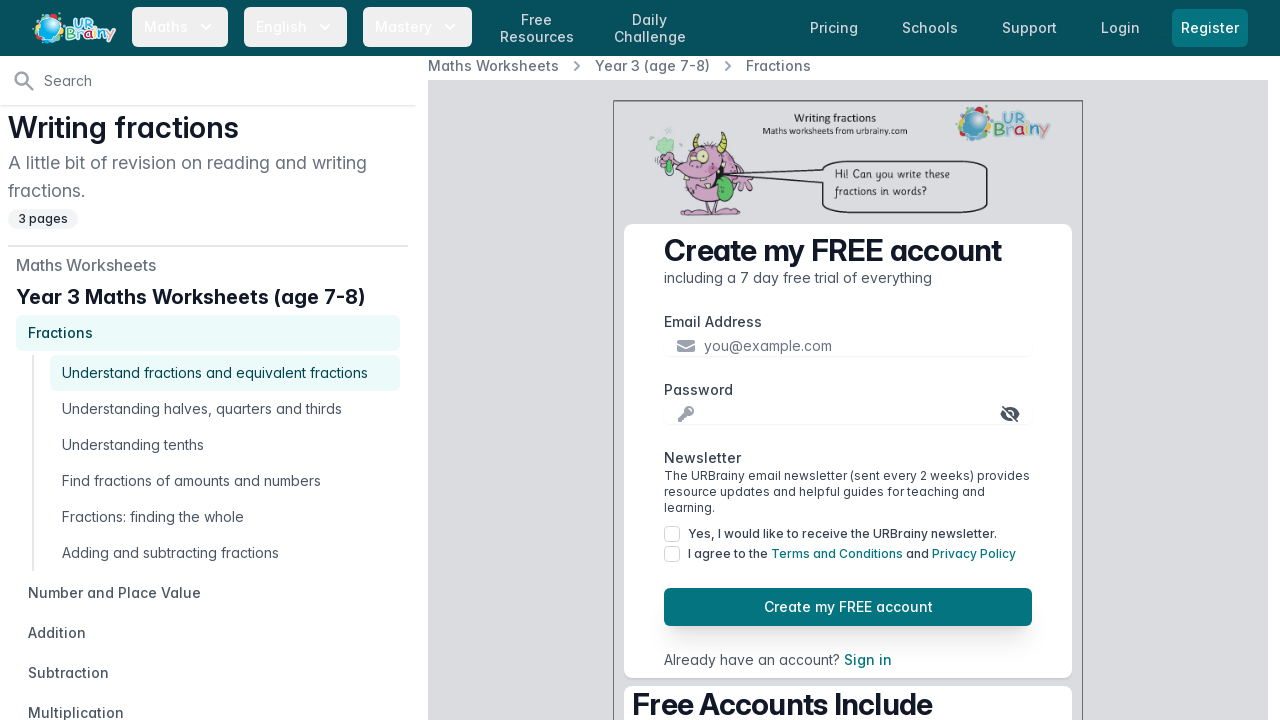

--- FILE ---
content_type: text/html; charset=utf-8
request_url: https://urbrainy.com/get/3256/3993-writing-fractions-5869
body_size: 15491
content:
<!DOCTYPE html>
<html lang="en" class="bg-white antialiased ">
<head>
    <meta charset="utf-8">
    <meta name="viewport" content="width=device-width, initial-scale=1, shrink-to-fit=no">
    <meta http-equiv="X-UA-Compatible" content="IE=edge">
    <link rel="apple-touch-icon" sizes="180x180" href="https://content.urbrainy.com/head/apple-touch-icon.png">
    <link rel="icon" type="image/png" sizes="32x32" href="https://content.urbrainy.com/head/favicon-32x32.png">
    <link rel="icon" type="image/png" sizes="16x16" href="https://content.urbrainy.com/head/favicon-16x16.png">
    
    <link rel="mask-icon" href="https://content.urbrainy.com/head/safari-pinned-tab.svg" color="#05505c">
    <link rel="preconnect" href="https://content.urbrainy.com/">
    <title>Writing fractions - Fraction Worksheets for Year 3 (age 7-8) by URBrainy.com</title>
<meta name="description" content="A little bit of revision on reading and writing fractions.">
    <meta name="theme-color" content="#05505c">
            <meta name="twitter:card" content="summary_large_image">
<meta name="twitter:site" content="@URBrainy">
<meta name="twitter:image" content="https://content.urbrainy.com/3256/2124196460/thumbnail_large/3275_1.png">
<meta name="twitter:title" content="Writing fractions - Fraction Worksheets for Year 3 (age 7-8) by URBrainy.com">
<meta name="twitter:description" content="A little bit of revision on reading and writing fractions.">
        <meta property="og:title" content="Writing fractions - Fraction Worksheets for Year 3 (age 7-8) by URBrainy.com">
<meta property="og:description" content="A little bit of revision on reading and writing fractions.">
<meta property="og:type" content="article">
<meta property="og:image" content="https://content.urbrainy.com/3256/2124196460/thumbnail_large/3275_1.png">

        <style>
        [x-cloak] {
            display: none;
        }
    </style>
        
    <link rel="preload" as="style" href="https://urbrainy.com/live/assets/live-B-jyrAWN.css" /><link rel="stylesheet" href="https://urbrainy.com/live/assets/live-B-jyrAWN.css" data-navigate-track="reload" />    <link rel="stylesheet" href="https://content.urbrainy.com/fonts/inter/inter.css">
    <!-- Livewire Styles --><style >[wire\:loading][wire\:loading], [wire\:loading\.delay][wire\:loading\.delay], [wire\:loading\.inline-block][wire\:loading\.inline-block], [wire\:loading\.inline][wire\:loading\.inline], [wire\:loading\.block][wire\:loading\.block], [wire\:loading\.flex][wire\:loading\.flex], [wire\:loading\.table][wire\:loading\.table], [wire\:loading\.grid][wire\:loading\.grid], [wire\:loading\.inline-flex][wire\:loading\.inline-flex] {display: none;}[wire\:loading\.delay\.none][wire\:loading\.delay\.none], [wire\:loading\.delay\.shortest][wire\:loading\.delay\.shortest], [wire\:loading\.delay\.shorter][wire\:loading\.delay\.shorter], [wire\:loading\.delay\.short][wire\:loading\.delay\.short], [wire\:loading\.delay\.default][wire\:loading\.delay\.default], [wire\:loading\.delay\.long][wire\:loading\.delay\.long], [wire\:loading\.delay\.longer][wire\:loading\.delay\.longer], [wire\:loading\.delay\.longest][wire\:loading\.delay\.longest] {display: none;}[wire\:offline][wire\:offline] {display: none;}[wire\:dirty]:not(textarea):not(input):not(select) {display: none;}:root {--livewire-progress-bar-color: #2299dd;}[x-cloak] {display: none !important;}[wire\:cloak] {display: none !important;}dialog#livewire-error::backdrop {background-color: rgba(0, 0, 0, .6);}</style>
        <link rel="preload" href="/css/flux/flux.css?id=da3247ce" as="style" onload="this.onload=null;this.rel='stylesheet'">
    <noscript><link rel="stylesheet" href="/css/flux/flux.css?id=da3247ce"></noscript>
    <script>
    let appearance = window.localStorage.getItem('flux.appearance') || 'system'

    if (appearance === 'system') {
    appearance = window.matchMedia('(prefers-color-scheme: dark)').matches ? 'dark' : 'light'
    }

    appearance === 'dark' ? document.documentElement.classList.add('dark') : document.documentElement.classList.remove('dark')
    </script>

</head>
<body class="font-sans font-normal text-gray-900 leading-normal ">

    <a href="#main-content" class="sr-only focus:not-sr-only">
        Skip to content
    </a>
    <nav class="fixed bg-teal-800 w-full z-20" x-data="{ menuOpen: false }">
    <div class="max-w-8xl 1mx-auto px-2 sm:px-4 lg:px-8">
        <div class="relative flex items-center justify-between h-14">
            <div class="flex items-center 1px-2 lg:px-0">
                <div class="flex-shrink-0 flex items-center">
                    <a class="hidden sm:block" href="https://urbrainy.com">
                        <img width="84px" height="32px" class="h-8 w-auto inline-block"
                             src="https://content.urbrainy.com/images/logos/urbrainy-logo.svg" alt="URBrainy logo"/>
                    </a>
                    <button class="block sm:hidden" @click="menuOpen = !menuOpen">
                        <img width="84px" height="32px" class="h-8 w-auto inline-block"
                             src="https://content.urbrainy.com/images/logos/urbrainy-logo.svg" alt="URBrainy logo"/>
                        <svg
                                width="20px"
                                :class="{'text-teal-200': menuOpen, 'text-white': !menuOpen }"
                                class="inline-block text-white h-5 w-5 group-hover:text-teal-200 group-focus:text-teal-200 transition ease-in-out duration-150"
                                fill="currentColor" viewBox="0 0 20 20">
                            <path fill-rule="evenodd"
                                  d="M5.293 7.293a1 1 0 011.414 0L10 10.586l3.293-3.293a1 1 0 111.414 1.414l-4 4a1 1 0 01-1.414 0l-4-4a1 1 0 010-1.414z"
                                  clip-rule="evenodd"/>
                        </svg>
                    </button>
                </div>
                <div class="hidden sm:block lg:ml-4">
                    <div class="flex space-x-1 xl:space-x-4">
                        <div class="" x-data="{ isOpen: false }">
    <button
            @click="isOpen = !isOpen"
            aria-haspopup="true"
            :aria-expanded="isOpen ? 'true' : 'false'"
            type="button"
            :class="{'bg-teal-900 text-teal-200': isOpen, 'text-white': !isOpen }"
            class="rounded-md group px-1 lg:px-3 py-2 text-white 1text-teal-50 hover:text-white hover:bg-teal-700 inline-flex items-center md:space-x-1 lg:space-x-2 text-sm font-medium leading-6 font-medium focus:outline-none focus:border-teal-300 focus:ring-teal  transition ease-in-out duration-150"
    >
        <span>Maths</span>
        <svg
                width="20px"
                :class="{'text-teal-200': isOpen, 'text-white': !isOpen }"
                class="text-white h-5 w-5 group-hover:text-teal-200 group-focus:text-teal-200 transition ease-in-out duration-150" fill="currentColor" viewBox="0 0 20 20">
            <path fill-rule="evenodd" d="M5.293 7.293a1 1 0 011.414 0L10 10.586l3.293-3.293a1 1 0 111.414 1.414l-4 4a1 1 0 01-1.414 0l-4-4a1 1 0 010-1.414z" clip-rule="evenodd"/>
        </svg>
    </button>
    <div x-cloak
         x-show="isOpen"
         @click.outside="isOpen = false"
         x-transition:enter="transition ease-out duration-200"
         x-transition:enter-start="opacity-0 translate-y-1"
         x-transition:enter-end="opacity-100 translate-y-0"
         x-transition:leave="transition ease-in duration-150"
         x-transition:leave-start="opacity-100 translate-y-0"
         x-transition:leave-end="opacity-0 translate-y-1"
         class="absolute z-30 left-0 -ml-4 md:ml-6 lg:ml-32 transform mt-1 px-2 w-screen max-w-2xl sm:px-0 lg:max-w-3xl"
    >
        <div class="rounded-lg overflow-hidden shadow-lg">
            <div class="ring-1 ring-black ring-opacity-5 overflow-hidden -mt-2">
        <div class="px-3 py-5 md:pt-6 md:px-5 lg:px-8 pb-0 sm:pb-0 bg-white">
            <h2 class="text-xl leading-6 font-bold text-gray-900">Maths Worksheets</h2>
        </div>
        <div class="z-20 bg-white px-1 pb-2 md:px-3 lg:px-8 flex justify-between">
                            <div class="flex-grow py-1">
                                            <a href="https://urbrainy.com/maths/early-reception-age-4-5" class="mb-2 block py-1 px-3 text-base leading-6 font-medium text-gray-900 rounded-lg hover:text-white hover:bg-teal-600 transition ease-in-out duration-150">
                            Early Reception (age 4-5)
                        </a>
                                            <a href="https://urbrainy.com/maths/later-reception-age-4-5" class="mb-2 block py-1 px-3 text-base leading-6 font-medium text-gray-900 rounded-lg hover:text-white hover:bg-teal-600 transition ease-in-out duration-150">
                            Later Reception (age 4-5)
                        </a>
                                            <a href="https://urbrainy.com/maths/year-1-age-5-6" class="mb-2 block py-1 px-3 text-base leading-6 font-medium text-gray-900 rounded-lg hover:text-white hover:bg-teal-600 transition ease-in-out duration-150">
                            Year 1 (age 5-6)
                        </a>
                                            <a href="https://urbrainy.com/maths/year-2-age-6-7" class="mb-2 block py-1 px-3 text-base leading-6 font-medium text-gray-900 rounded-lg hover:text-white hover:bg-teal-600 transition ease-in-out duration-150">
                            Year 2 (age 6-7)
                        </a>
                                    </div>
                            <div class="flex-grow py-1">
                                            <a href="https://urbrainy.com/maths/year-3-ages-7-8" class="mb-2 block py-1 px-3 text-base leading-6 font-medium text-gray-900 rounded-lg hover:text-white hover:bg-teal-600 transition ease-in-out duration-150">
                            Year 3 (age 7-8)
                        </a>
                                            <a href="https://urbrainy.com/maths/year-4-age-8-9" class="mb-2 block py-1 px-3 text-base leading-6 font-medium text-gray-900 rounded-lg hover:text-white hover:bg-teal-600 transition ease-in-out duration-150">
                            Year 4 (age 8-9)
                        </a>
                                            <a href="https://urbrainy.com/maths/year-5-age-9-10" class="mb-2 block py-1 px-3 text-base leading-6 font-medium text-gray-900 rounded-lg hover:text-white hover:bg-teal-600 transition ease-in-out duration-150">
                            Year 5 (age 9-10)
                        </a>
                                            <a href="https://urbrainy.com/maths/year-6-age-10-11" class="mb-2 block py-1 px-3 text-base leading-6 font-medium text-gray-900 rounded-lg hover:text-white hover:bg-teal-600 transition ease-in-out duration-150">
                            Year 6 (age 10-11)
                        </a>
                                    </div>
                            <div class="flex-grow py-1">
                                            <a href="https://urbrainy.com/maths/ks1-maths-sats" class="mb-2 block py-1 px-3 text-base leading-6 font-medium text-gray-900 rounded-lg hover:text-white hover:bg-teal-600 transition ease-in-out duration-150">
                            KS1 Maths SATs
                        </a>
                                            <a href="https://urbrainy.com/maths/ks2-maths-sats" class="mb-2 block py-1 px-3 text-base leading-6 font-medium text-gray-900 rounded-lg hover:text-white hover:bg-teal-600 transition ease-in-out duration-150">
                            KS2 Maths SATs Booster
                        </a>
                                            <a href="https://urbrainy.com/maths/times-tables" class="mb-2 block py-1 px-3 text-base leading-6 font-medium text-gray-900 rounded-lg hover:text-white hover:bg-teal-600 transition ease-in-out duration-150">
                            Times Tables
                        </a>
                                            <a href="https://urbrainy.com/maths/resources" class="mb-2 block py-1 px-3 text-base leading-6 font-medium text-gray-900 rounded-lg hover:text-white hover:bg-teal-600 transition ease-in-out duration-150">
                            Further Resources
                        </a>
                                    </div>
                    </div>

        <div class="px-3 md:px-5 lg:px-8  bg-white">
            <h2 class="text-xl leading-6 font-bold text-gray-900">Maths Games</h2>
        </div>
        <div class="z-20 bg-white px-1 pb-5 md:px-3 lg:px-8 flex justify-between">
                            <div class="flex-grow py-1">
                                                                    <a href="https://urbrainy.com/maths-games/year-1-age-5-6" class="mb-2 block py-1 px-3 text-base leading-6 font-medium text-gray-900 rounded-lg hover:text-white hover:bg-teal-600 transition ease-in-out duration-150">
                            Year 1 (age 5-6)
                        </a>
                                                                    <a href="https://urbrainy.com/maths-games/year-2-age-6-7" class="mb-2 block py-1 px-3 text-base leading-6 font-medium text-gray-900 rounded-lg hover:text-white hover:bg-teal-600 transition ease-in-out duration-150">
                            Year 2 (age 6-7)
                        </a>
                                                                    <a href="https://urbrainy.com/maths-games/year-3-ages-7-8" class="mb-2 block py-1 px-3 text-base leading-6 font-medium text-gray-900 rounded-lg hover:text-white hover:bg-teal-600 transition ease-in-out duration-150">
                            Year 3 (age 7-8)
                        </a>
                                    </div>
                            <div class="flex-grow py-1">
                                                                    <a href="https://urbrainy.com/maths-games/year-4-age-8-9" class="mb-2 block py-1 px-3 text-base leading-6 font-medium text-gray-900 rounded-lg hover:text-white hover:bg-teal-600 transition ease-in-out duration-150">
                            Year 4 (age 8-9)
                        </a>
                                                                    <a href="https://urbrainy.com/maths-games/year-5-age-9-10" class="mb-2 block py-1 px-3 text-base leading-6 font-medium text-gray-900 rounded-lg hover:text-white hover:bg-teal-600 transition ease-in-out duration-150">
                            Year 5 (age 9-10)
                        </a>
                                                                    <a href="https://urbrainy.com/maths-games/year-6-age-10-11" class="mb-2 block py-1 px-3 text-base leading-6 font-medium text-gray-900 rounded-lg hover:text-white hover:bg-teal-600 transition ease-in-out duration-150">
                            Year 6 (age 10-11)
                        </a>
                                    </div>
                            <div class="flex-grow py-1">
                                                                    <a href="https://urbrainy.com/maths-games/mtc-and-times-tables" class="mb-2 block py-1 px-3 text-base leading-6 font-medium text-gray-900 rounded-lg hover:text-white hover:bg-teal-600 transition ease-in-out duration-150">
                            MTC and Times Tables
                        </a>
                                                                    <a href="https://urbrainy.com/daily-challenge" class="mb-2 block py-1 px-3 text-base leading-6 font-medium text-gray-900 rounded-lg hover:text-white hover:bg-teal-600 transition ease-in-out duration-150">
                            Daily Challenge
                        </a>
                                    </div>
                    </div>
                <div class="p-5 bg-teal-800 sm:p-8">
            <a href="https://urbrainy.com/maths/free-maths-worksheets/this-month" class="block -m-3 p-3 rounded-md hover:bg-teal-600 transition ease-in-out duration-150">
                <div class="flex items-center">
                    <div class="text-base leading-6 font-medium text-white">
                        Free Maths Worksheets
                    </div>
                    <span class="inline-flex items-center ml-2 px-3 py-0.5 rounded-full text-xs font-medium leading-5 bg-indigo-100 text-indigo-800">
                Free
              </span>
                </div>
                <p class="text-sm leading-5 text-white">
                    A selection of our very best maths resources entirely free, updated each month.
                </p>
                <p class="text-sm leading-5 text-white">
                    Available for everyone, even expired accounts.
                </p>
            </a>
        </div>
        














    </div>
        </div>
    </div>
</div>                        <div class="" x-data="{ isOpen: false }">
    <button
            @click="isOpen = !isOpen"
            aria-haspopup="true"
            :aria-expanded="isOpen ? 'true' : 'false'"
            type="button"
            :class="{'bg-teal-900 text-teal-200': isOpen, 'text-white': !isOpen }"
            class="rounded-md group px-1 lg:px-3 py-2 text-white 1text-teal-50 hover:text-white hover:bg-teal-700 inline-flex items-center md:space-x-1 lg:space-x-2 text-sm font-medium leading-6 font-medium focus:outline-none focus:border-teal-300 focus:ring-teal  transition ease-in-out duration-150"
    >
        <span>English</span>
        <svg
                width="20px"
                :class="{'text-teal-200': isOpen, 'text-white': !isOpen }"
                class="text-white h-5 w-5 group-hover:text-teal-200 group-focus:text-teal-200 transition ease-in-out duration-150" fill="currentColor" viewBox="0 0 20 20">
            <path fill-rule="evenodd" d="M5.293 7.293a1 1 0 011.414 0L10 10.586l3.293-3.293a1 1 0 111.414 1.414l-4 4a1 1 0 01-1.414 0l-4-4a1 1 0 010-1.414z" clip-rule="evenodd"/>
        </svg>
    </button>
    <div x-cloak
         x-show="isOpen"
         @click.outside="isOpen = false"
         x-transition:enter="transition ease-out duration-200"
         x-transition:enter-start="opacity-0 translate-y-1"
         x-transition:enter-end="opacity-100 translate-y-0"
         x-transition:leave="transition ease-in duration-150"
         x-transition:leave-start="opacity-100 translate-y-0"
         x-transition:leave-end="opacity-0 translate-y-1"
         class="absolute z-30 left-0 -ml-4 md:ml-6 lg:ml-32 transform mt-1 px-2 w-screen max-w-2xl sm:px-0 lg:max-w-3xl"
    >
        <div class="rounded-lg overflow-hidden shadow-lg">
            <div class="ring-1 ring-black ring-opacity-5 overflow-hidden -mt-2">
        <div class="px-3 py-5 md:pt-6 md:px-5 lg:px-8 pb-0 sm:pb-0 bg-white">
            <h2 class="text-xl leading-6 font-bold text-gray-900">English Worksheets</h2>
        </div>

        <div class="z-20 bg-white px-1 pb-2 md:px-3 lg:px-8 flex justify-between">
                            <div class="flex-grow py-1">
                                            <a href="https://urbrainy.com/english/general-resources" class="mb-2 block py-1 px-3 text-base leading-6 font-medium text-gray-900 rounded-lg hover:text-white hover:bg-teal-600 transition ease-in-out duration-150">
                            Resources for Early Years
                        </a>
                                            <a href="https://urbrainy.com/english/key-stage-one" class="mb-2 block py-1 px-3 text-base leading-6 font-medium text-gray-900 rounded-lg hover:text-white hover:bg-teal-600 transition ease-in-out duration-150">
                            Key Stage 1
                        </a>
                                    </div>
                            <div class="flex-grow py-1">
                                            <a href="https://urbrainy.com/english/lower-key-stage-two" class="mb-2 block py-1 px-3 text-base leading-6 font-medium text-gray-900 rounded-lg hover:text-white hover:bg-teal-600 transition ease-in-out duration-150">
                            Lower Key Stage 2
                        </a>
                                            <a href="https://urbrainy.com/english/upper-key-stage-two" class="mb-2 block py-1 px-3 text-base leading-6 font-medium text-gray-900 rounded-lg hover:text-white hover:bg-teal-600 transition ease-in-out duration-150">
                            Upper Key Stage 2
                        </a>
                                    </div>
                            <div class="flex-grow py-1">
                                            <a href="https://urbrainy.com/english/further-resources" class="mb-2 block py-1 px-3 text-base leading-6 font-medium text-gray-900 rounded-lg hover:text-white hover:bg-teal-600 transition ease-in-out duration-150">
                            Further Resources
                        </a>
                                    </div>
                    </div>
















    </div>
        </div>
    </div>
</div>                        <div class="" x-data="{ isOpen: false }">
    <button
            @click="isOpen = !isOpen"
            aria-haspopup="true"
            :aria-expanded="isOpen ? 'true' : 'false'"
            type="button"
            :class="{'bg-teal-900 text-teal-200': isOpen, 'text-white': !isOpen }"
            class="rounded-md group px-1 lg:px-3 py-2 text-white 1text-teal-50 hover:text-white hover:bg-teal-700 inline-flex items-center md:space-x-1 lg:space-x-2 text-sm font-medium leading-6 font-medium focus:outline-none focus:border-teal-300 focus:ring-teal  transition ease-in-out duration-150"
    >
        <span>Mastery</span>
        <svg
                width="20px"
                :class="{'text-teal-200': isOpen, 'text-white': !isOpen }"
                class="text-white h-5 w-5 group-hover:text-teal-200 group-focus:text-teal-200 transition ease-in-out duration-150" fill="currentColor" viewBox="0 0 20 20">
            <path fill-rule="evenodd" d="M5.293 7.293a1 1 0 011.414 0L10 10.586l3.293-3.293a1 1 0 111.414 1.414l-4 4a1 1 0 01-1.414 0l-4-4a1 1 0 010-1.414z" clip-rule="evenodd"/>
        </svg>
    </button>
    <div x-cloak
         x-show="isOpen"
         @click.outside="isOpen = false"
         x-transition:enter="transition ease-out duration-200"
         x-transition:enter-start="opacity-0 translate-y-1"
         x-transition:enter-end="opacity-100 translate-y-0"
         x-transition:leave="transition ease-in duration-150"
         x-transition:leave-start="opacity-100 translate-y-0"
         x-transition:leave-end="opacity-0 translate-y-1"
         class="absolute z-30 left-0 -ml-4 md:ml-6 lg:ml-32 transform mt-1 px-2 w-screen max-w-2xl sm:px-0 lg:max-w-3xl"
    >
        <div class="rounded-lg overflow-hidden shadow-lg">
            <div class="ring-1 ring-black ring-opacity-5 overflow-hidden -mt-2">
        <div class="px-3 py-5 md:pt-6 md:px-5 lg:px-8 pb-0 sm:pb-0 bg-white">
            <h2 class="text-xl leading-6 font-bold text-gray-900">Maths Mastery</h2>
        </div>


            <div class="z-20 bg-white px-3 lg:px-5 py-3 flex justify-between">
                            <div class="flex-grow py-1">
                                            <a href="https://urbrainy.com/maths-mastery/year-1" class=" block py-1 px-2 md:px-3 text-base leading-6 font-medium text-gray-900 rounded-lg hover:text-white hover:bg-teal-600 transition ease-in-out duration-150">
                            Year 1
                        </a>
                        <div class="flex md:ml-2 justify-between1">
                                                            <a href="https://urbrainy.com/maths-mastery/year-1/autumn-term" class="mb-4 w-1/3 text-center py-1 md:px-2 rounded-lg group hover:bg-teal-600 transition ease-in-out duration-150">

                                        <p class="text-sm leading-6 font-base text-gray-900 group-hover:text-white">
                                            Autumn
                                        </p>
                                </a>
                                                            <a href="https://urbrainy.com/maths-mastery/year-1/spring-term" class="mb-4 w-1/3 text-center py-1 md:px-2 rounded-lg group hover:bg-teal-600 transition ease-in-out duration-150">

                                        <p class="text-sm leading-6 font-base text-gray-900 group-hover:text-white">
                                            Spring
                                        </p>
                                </a>
                                                            <a href="https://urbrainy.com/maths-mastery/year-1/summer-term" class="mb-4 w-1/3 text-center py-1 md:px-2 rounded-lg group hover:bg-teal-600 transition ease-in-out duration-150">

                                        <p class="text-sm leading-6 font-base text-gray-900 group-hover:text-white">
                                            Summer
                                        </p>
                                </a>
                                                    </div>
                                            <a href="https://urbrainy.com/maths-mastery/year-2" class=" block py-1 px-2 md:px-3 text-base leading-6 font-medium text-gray-900 rounded-lg hover:text-white hover:bg-teal-600 transition ease-in-out duration-150">
                            Year 2
                        </a>
                        <div class="flex md:ml-2 justify-between1">
                                                            <a href="https://urbrainy.com/maths-mastery/year-2/autumn-term" class="mb-4 w-1/3 text-center py-1 md:px-2 rounded-lg group hover:bg-teal-600 transition ease-in-out duration-150">

                                        <p class="text-sm leading-6 font-base text-gray-900 group-hover:text-white">
                                            Autumn
                                        </p>
                                </a>
                                                            <a href="https://urbrainy.com/maths-mastery/year-2/spring-term" class="mb-4 w-1/3 text-center py-1 md:px-2 rounded-lg group hover:bg-teal-600 transition ease-in-out duration-150">

                                        <p class="text-sm leading-6 font-base text-gray-900 group-hover:text-white">
                                            Spring
                                        </p>
                                </a>
                                                            <a href="https://urbrainy.com/maths-mastery/year-2/summer-term" class="mb-4 w-1/3 text-center py-1 md:px-2 rounded-lg group hover:bg-teal-600 transition ease-in-out duration-150">

                                        <p class="text-sm leading-6 font-base text-gray-900 group-hover:text-white">
                                            Summer
                                        </p>
                                </a>
                                                    </div>
                                            <a href="https://urbrainy.com/maths-mastery/year-3" class=" block py-1 px-2 md:px-3 text-base leading-6 font-medium text-gray-900 rounded-lg hover:text-white hover:bg-teal-600 transition ease-in-out duration-150">
                            Year 3
                        </a>
                        <div class="flex md:ml-2 justify-between1">
                                                            <a href="https://urbrainy.com/maths-mastery/year-3/autumn-term" class="mb-4 w-1/3 text-center py-1 md:px-2 rounded-lg group hover:bg-teal-600 transition ease-in-out duration-150">

                                        <p class="text-sm leading-6 font-base text-gray-900 group-hover:text-white">
                                            Autumn
                                        </p>
                                </a>
                                                            <a href="https://urbrainy.com/maths-mastery/year-3/spring-term" class="mb-4 w-1/3 text-center py-1 md:px-2 rounded-lg group hover:bg-teal-600 transition ease-in-out duration-150">

                                        <p class="text-sm leading-6 font-base text-gray-900 group-hover:text-white">
                                            Spring
                                        </p>
                                </a>
                                                            <a href="https://urbrainy.com/maths-mastery/year-3/summer-term" class="mb-4 w-1/3 text-center py-1 md:px-2 rounded-lg group hover:bg-teal-600 transition ease-in-out duration-150">

                                        <p class="text-sm leading-6 font-base text-gray-900 group-hover:text-white">
                                            Summer
                                        </p>
                                </a>
                                                    </div>
                                    </div>























                            <div class="flex-grow py-1">
                                            <a href="https://urbrainy.com/maths-mastery/year-4-maths-mastery" class=" block py-1 px-2 md:px-3 text-base leading-6 font-medium text-gray-900 rounded-lg hover:text-white hover:bg-teal-600 transition ease-in-out duration-150">
                            Year 4
                        </a>
                        <div class="flex md:ml-2 justify-between1">
                                                            <a href="https://urbrainy.com/maths-mastery/year-4-maths-mastery/autumn-term" class="mb-4 w-1/3 text-center py-1 md:px-2 rounded-lg group hover:bg-teal-600 transition ease-in-out duration-150">

                                        <p class="text-sm leading-6 font-base text-gray-900 group-hover:text-white">
                                            Autumn
                                        </p>
                                </a>
                                                            <a href="https://urbrainy.com/maths-mastery/year-4-maths-mastery/spring-term" class="mb-4 w-1/3 text-center py-1 md:px-2 rounded-lg group hover:bg-teal-600 transition ease-in-out duration-150">

                                        <p class="text-sm leading-6 font-base text-gray-900 group-hover:text-white">
                                            Spring
                                        </p>
                                </a>
                                                            <a href="https://urbrainy.com/maths-mastery/year-4-maths-mastery/summer-term" class="mb-4 w-1/3 text-center py-1 md:px-2 rounded-lg group hover:bg-teal-600 transition ease-in-out duration-150">

                                        <p class="text-sm leading-6 font-base text-gray-900 group-hover:text-white">
                                            Summer
                                        </p>
                                </a>
                                                    </div>
                                            <a href="https://urbrainy.com/maths-mastery/year-5" class=" block py-1 px-2 md:px-3 text-base leading-6 font-medium text-gray-900 rounded-lg hover:text-white hover:bg-teal-600 transition ease-in-out duration-150">
                            Year 5
                        </a>
                        <div class="flex md:ml-2 justify-between1">
                                                            <a href="https://urbrainy.com/maths-mastery/year-5/autumn-term" class="mb-4 w-1/3 text-center py-1 md:px-2 rounded-lg group hover:bg-teal-600 transition ease-in-out duration-150">

                                        <p class="text-sm leading-6 font-base text-gray-900 group-hover:text-white">
                                            Autumn
                                        </p>
                                </a>
                                                            <a href="https://urbrainy.com/maths-mastery/year-5/spring-y5" class="mb-4 w-1/3 text-center py-1 md:px-2 rounded-lg group hover:bg-teal-600 transition ease-in-out duration-150">

                                        <p class="text-sm leading-6 font-base text-gray-900 group-hover:text-white">
                                            Spring
                                        </p>
                                </a>
                                                            <a href="https://urbrainy.com/maths-mastery/year-5/summer-y5" class="mb-4 w-1/3 text-center py-1 md:px-2 rounded-lg group hover:bg-teal-600 transition ease-in-out duration-150">

                                        <p class="text-sm leading-6 font-base text-gray-900 group-hover:text-white">
                                            Summer
                                        </p>
                                </a>
                                                    </div>
                                            <a href="https://urbrainy.com/maths-mastery/year-6" class=" block py-1 px-2 md:px-3 text-base leading-6 font-medium text-gray-900 rounded-lg hover:text-white hover:bg-teal-600 transition ease-in-out duration-150">
                            Year 6
                        </a>
                        <div class="flex md:ml-2 justify-between1">
                                                            <a href="https://urbrainy.com/maths-mastery/year-6/autumn-term" class="mb-4 w-1/3 text-center py-1 md:px-2 rounded-lg group hover:bg-teal-600 transition ease-in-out duration-150">

                                        <p class="text-sm leading-6 font-base text-gray-900 group-hover:text-white">
                                            Autumn
                                        </p>
                                </a>
                                                            <a href="https://urbrainy.com/maths-mastery/year-6/spring-term" class="mb-4 w-1/3 text-center py-1 md:px-2 rounded-lg group hover:bg-teal-600 transition ease-in-out duration-150">

                                        <p class="text-sm leading-6 font-base text-gray-900 group-hover:text-white">
                                            Spring
                                        </p>
                                </a>
                                                            <a href="https://urbrainy.com/maths-mastery/year-6/summer-term" class="mb-4 w-1/3 text-center py-1 md:px-2 rounded-lg group hover:bg-teal-600 transition ease-in-out duration-150">

                                        <p class="text-sm leading-6 font-base text-gray-900 group-hover:text-white">
                                            Summer
                                        </p>
                                </a>
                                                    </div>
                                    </div>























                    </div>
    </div>
        </div>
    </div>
</div>
                                                <a href="https://urbrainy.com/maths/free-maths-worksheets/this-month"
                           class="hidden md:inline l1g:ml-4 px-1 lg:px-3 py-1 rounded-md text-sm leading-tight text-center font-medium text-gray-300 hover:text-white hover:bg-teal-700 focus:outline-none focus:text-white focus:bg-teal-700 transition duration-150 ease-in-out">
                            Free <br>Resources
                        </a>
                                                <a href="https://urbrainy.com/daily-challenge"
                           class="hidden md:inline l1g:ml-4 px-1 lg:px-3 py-1 rounded-md text-sm leading-tight text-center font-medium text-gray-300 hover:text-white hover:bg-teal-700 focus:outline-none focus:text-white focus:bg-teal-700 transition duration-150 ease-in-out">
                            Daily <br>Challenge
                        </a>
                    </div>
                </div>
            </div>
            <div class="flex sm:hidden">
                <!-- Mobile menu button -->
                                    <a href="https://urbrainy.com/login"
                       class=" px-3 py-2 rounded-md text-sm leading-6 font-medium text-gray-300 hover:text-white hover:bg-teal-700 focus:outline-none focus:text-white focus:bg-teal-700 transition duration-150 ease-in-out">
                        Login
                    </a>
                    <span class="shadow-sm rounded-md">
                      <a href="https://urbrainy.com/register"
                         class="ml-2 mr-4 inline-flex items-center px-2 py-2 border border-transparent text-sm leading-5 font-medium rounded-md text-white bg-teal-600 hover:bg-teal-500 focus:outline-none focus:ring-teal focus:border-teal-700 active:bg-teal-700 transition duration-150 ease-in-out">
                        Register
                      </a>
                    </span>
                
            </div>
                            <div class="hidden sm:block md:ml-4">

                    <a href="https://urbrainy.com/prices"
                       class="px-1 lg:px-3 py-2 rounded-md text-sm leading-6 font-medium text-gray-300 hover:text-white hover:bg-teal-700 focus:outline-none focus:text-white focus:bg-teal-700 transition duration-150 ease-in-out">
                        <span class="hidden lg:inline">Pricing</span>
                        <span class="lg:hidden">Price</span>
                    </a>

                    <a href="https://urbrainy.com/school"
                       class="hidden xl:inline ml-2 lg:ml-4 px-1 lg:px-3 py-2 rounded-md text-sm leading-6 font-medium text-gray-300 hover:text-white hover:bg-teal-700 focus:outline-none focus:text-white focus:bg-teal-700 transition duration-150 ease-in-out">
                        Schools
                    </a>

                    <a href="https://urbrainy.com/support"
                       class="ml-1 lg:ml-4 px-1 lg:px-3 py-2 rounded-md text-sm leading-6 font-medium text-gray-300 hover:text-white hover:bg-teal-700 focus:outline-none focus:text-white focus:bg-teal-700 transition duration-150 ease-in-out">
                        <span class="hidden lg:inline">Support</span>
                        <span class="lg:hidden">FAQ</span>
                    </a>
                    <a href="https://urbrainy.com/login"
                       class="ml-1 lg:ml-4 px-1 lg:px-3 py-2 rounded-md text-sm leading-6 font-medium text-gray-300 hover:text-white hover:bg-teal-700 focus:outline-none focus:text-white focus:bg-teal-700 transition duration-150 ease-in-out">
                        Login
                    </a>

                    <span class="shadow-sm rounded-md">
                      <a href="https://urbrainy.com/register"
                         class="lg:ml-4 inline-flex items-center px-2 py-2 border border-transparent text-sm leading-5 font-medium rounded-md text-white bg-teal-600 hover:bg-teal-500 focus:outline-none focus:ring-teal focus:border-teal-700 active:bg-teal-700 transition duration-150 ease-in-out">
                        Register
                      </a>
                    </span>
                </div>

                                </div>
    </div>

    <!--
      Mobile menu, toggle classes based on menu state.

      Menu open: "block", Menu closed: "hidden"
    -->
    <div
            x-transition:enter="origin-top transition ease-out duration-200 transform"
            x-transition:enter-start="opacity-0 1scale-y-75 -translate-y-8"
            x-transition:enter-end="opacity-100 1scale-y-100 translate-y-0"
            x-transition:leave="origin-top transition ease-in duration-75 transform"
            x-transition:leave-start="opacity-100 1scale-y-100"
            x-transition:leave-end="opacity-0 1scale-y-75"
            x-show="menuOpen"
            :class="{ 'block': menuOpen, 'hidden': !menuOpen }"
            class="hidden sm:hidden">
        <div class="px-2 pt-2 pb-3">


                                                <a href="https://urbrainy.com/maths"
                       class=" block px-3 py-2 rounded-md text-base font-medium text-gray-300 hover:text-white hover:bg-teal-700 focus:outline-none focus:text-white focus:bg-teal-700 transition duration-150 ease-in-out">
                        Maths Worksheets
                    </a>
                                    <a href="https://urbrainy.com/english"
                       class=" mt-1  block px-3 py-2 rounded-md text-base font-medium text-gray-300 hover:text-white hover:bg-teal-700 focus:outline-none focus:text-white focus:bg-teal-700 transition duration-150 ease-in-out">
                        English
                    </a>
                                    <a href="https://urbrainy.com/maths-games"
                       class=" mt-1  block px-3 py-2 rounded-md text-base font-medium text-gray-300 hover:text-white hover:bg-teal-700 focus:outline-none focus:text-white focus:bg-teal-700 transition duration-150 ease-in-out">
                        Maths Games
                    </a>
                                    <a href="https://urbrainy.com/maths-mastery"
                       class=" mt-1  block px-3 py-2 rounded-md text-base font-medium text-gray-300 hover:text-white hover:bg-teal-700 focus:outline-none focus:text-white focus:bg-teal-700 transition duration-150 ease-in-out">
                        Maths Mastery
                    </a>
                            
                        <a href="https://urbrainy.com/maths/free-maths-worksheets/this-month"
               class="mt-1 block px-3 py-2 rounded-md text-sm leading-6 font-medium text-gray-300 hover:text-white hover:bg-teal-700 focus:outline-none focus:text-white focus:bg-teal-700 transition duration-150 ease-in-out">
                Free Resources
            </a>
                        <a href="https://urbrainy.com/daily-challenge"
               class="mt-1 block px-3 py-2 rounded-md text-sm leading-6 font-medium text-gray-300 hover:text-white hover:bg-teal-700 focus:outline-none focus:text-white focus:bg-teal-700 transition duration-150 ease-in-out">
                Daily Challenge
            </a>

            <a href="https://urbrainy.com"
               class="mt-1 block px-3 py-2 rounded-md text-sm leading-6 font-medium text-gray-300 hover:text-white hover:bg-teal-700 focus:outline-none focus:text-white focus:bg-teal-700 transition duration-150 ease-in-out">
                Home
            </a>

            <a href="https://urbrainy.com/school"
               class="mt-1 block px-3 py-2 rounded-md text-sm leading-6 font-medium text-gray-300 hover:text-white hover:bg-teal-700 focus:outline-none focus:text-white focus:bg-teal-700 transition duration-150 ease-in-out">
                Schools
            </a>

            <a href="https://urbrainy.com/prices"
               class="mt-1 block px-3 py-2 rounded-md text-sm leading-6 font-medium text-gray-300 hover:text-white hover:bg-teal-700 focus:outline-none focus:text-white focus:bg-teal-700 transition duration-150 ease-in-out">
                Pricing
            </a>

            <a href="https://urbrainy.com/support"
               class="mt-1 block px-3 py-2 rounded-md text-sm leading-6 font-medium text-gray-300 hover:text-white hover:bg-teal-700 focus:outline-none focus:text-white focus:bg-teal-700 transition duration-150 ease-in-out">
                FAQ
            </a>

        </div>
    </div>
</nav>


    <div id="main-content" class="h-screen flex overflow-hidden 1bg-white 1-mt-14 pt-14" x-data="sidebar()" @load.window="highlightMenu()">

        <!-- Off-canvas menu for mobile -->
        <div class="md:hidden" x-show="sidebarOpen" x-cloak>
            <div class="fixed inset-0 flex z-40">

                <div class="fixed inset-0"
                     x-show="sidebarOpen"
                     x-transition:enter="transition-opacity ease-linear duration-300"
                     x-transition:enter-start="opacity-0"
                     x-transition:enter-end="opacity-100"
                     x-transition:leave="transition-opacity ease-linear duration-300"
                     x-transition:leave-start="opacity-100"
                     x-transition:leave-end="opacity-0"
                >
                    <div class="absolute inset-0 bg-gray-600 opacity-75"></div>
                </div>

                <div class="relative flex-1 flex flex-col max-w-xs w-full bg-white"
                     @click.outside="sidebarOpen = false"
                     x-show="sidebarOpen"
                     x-transition:enter="transition ease-in-out duration-300 transform"
                     x-transition:enter-start="-translate-x-full"
                     x-transition:enter-end="translate-x-0"
                     x-transition:leave="transition ease-in-out duration-300 transform"
                     x-transition:leave-start="translate-x-0"
                     x-transition:leave-end="-translate-x-full"
                >
                    <div class="absolute top-0 right-0 -mr-14 p-1">
                        <button @click="sidebarOpen = false" class="flex items-center justify-center h-12 w-12 rounded-full focus:outline-none focus:bg-gray-600" aria-label="Close sidebar">
                            <svg class="h-6 w-6 text-white" stroke="currentColor" fill="none" viewBox="0 0 24 24">
                                <path stroke-linecap="round" stroke-linejoin="round" stroke-width="2" d="M6 18L18 6M6 6l12 12" />
                            </svg>
                        </button>
                    </div>
                    <div class="flex-1 h-0 pt-1 pb-4 overflow-y-auto">
                            <div class="md:items-center md:1justify-between md:1flex lg:block px-2 pb-8" >
        <nav class="flex-1 px-2 pb-8">
            <h2 class="text-base font-medium leading-7 text-gray-500 sm:leading-9">Maths Worksheets</h2>
    
            <h2 class="text-lg lg:text-xl font-bold leading-7 text-gray-900 sm:leading-9">Year 3 Maths Worksheets (age 7-8)</h2>
    
            <a href="https://urbrainy.com/maths/year-3-ages-7-8/fractions" class="mt-1 group flex items-center px-3 py-2 text-sm leading-5 font-medium text-teal-900 rounded-md bg-teal-50 hover:text-teal-900 hover:bg-teal-100 focus:outline-none focus:bg-teal-200 transition ease-in-out duration-150" aria-current="page">
        <span class="truncate">
          Fractions
        </span>
        </a>
        <div class="border-l-2 border-gray-200 mt-1 ml-4 md:ml-2 lg:ml-4">
                            <a
                        href="https://urbrainy.com/maths/year-3-ages-7-8/fractions#equivalent-fractions"
                        :class="{'bg-teal-50 font-medium text-teal-900': '6392' === '6392' || atElement === 'equivalent-fractions' }"
                        class="block ml-4 md:ml-2 lg:ml-4 px-3 py-2 text-sm leading-5 font-normal text-gray-600 rounded-md hover:text-teal-900 hover:bg-teal-50 focus:outline-none focus:bg-teal-100 transition ease-in-out duration-150"
                >Understand fractions and equivalent fractions</a>
                            <a
                        href="https://urbrainy.com/maths/year-3-ages-7-8/fractions#understanding-halves-quarters-and-thirds"
                        :class="{'bg-teal-50 font-medium text-teal-900': '6390' === '6392' || atElement === 'understanding-halves-quarters-and-thirds' }"
                        class="block ml-4 md:ml-2 lg:ml-4 px-3 py-2 text-sm leading-5 font-normal text-gray-600 rounded-md hover:text-teal-900 hover:bg-teal-50 focus:outline-none focus:bg-teal-100 transition ease-in-out duration-150"
                >Understanding halves, quarters and thirds</a>
                            <a
                        href="https://urbrainy.com/maths/year-3-ages-7-8/fractions#understanding-tenths-1"
                        :class="{'bg-teal-50 font-medium text-teal-900': '6391' === '6392' || atElement === 'understanding-tenths-1' }"
                        class="block ml-4 md:ml-2 lg:ml-4 px-3 py-2 text-sm leading-5 font-normal text-gray-600 rounded-md hover:text-teal-900 hover:bg-teal-50 focus:outline-none focus:bg-teal-100 transition ease-in-out duration-150"
                >Understanding tenths</a>
                            <a
                        href="https://urbrainy.com/maths/year-3-ages-7-8/fractions#find-fractions-of-amounts-and-numbers"
                        :class="{'bg-teal-50 font-medium text-teal-900': '6393' === '6392' || atElement === 'find-fractions-of-amounts-and-numbers' }"
                        class="block ml-4 md:ml-2 lg:ml-4 px-3 py-2 text-sm leading-5 font-normal text-gray-600 rounded-md hover:text-teal-900 hover:bg-teal-50 focus:outline-none focus:bg-teal-100 transition ease-in-out duration-150"
                >Find fractions of amounts and numbers</a>
                            <a
                        href="https://urbrainy.com/maths/year-3-ages-7-8/fractions#fractions-finding-the-whole"
                        :class="{'bg-teal-50 font-medium text-teal-900': '11225' === '6392' || atElement === 'fractions-finding-the-whole' }"
                        class="block ml-4 md:ml-2 lg:ml-4 px-3 py-2 text-sm leading-5 font-normal text-gray-600 rounded-md hover:text-teal-900 hover:bg-teal-50 focus:outline-none focus:bg-teal-100 transition ease-in-out duration-150"
                >Fractions: finding the whole</a>
                            <a
                        href="https://urbrainy.com/maths/year-3-ages-7-8/fractions#adding-and-subtracting-fractions"
                        :class="{'bg-teal-50 font-medium text-teal-900': '6394' === '6392' || atElement === 'adding-and-subtracting-fractions' }"
                        class="block ml-4 md:ml-2 lg:ml-4 px-3 py-2 text-sm leading-5 font-normal text-gray-600 rounded-md hover:text-teal-900 hover:bg-teal-50 focus:outline-none focus:bg-teal-100 transition ease-in-out duration-150"
                >Adding and subtracting fractions</a>
                    </div>
    
                                            <a href="https://urbrainy.com/maths/year-3-ages-7-8/number-and-place-value"
               class="mt-1 group flex items-center px-3 py-2 text-sm leading-5 font-medium rounded-md focus:outline-none transition ease-in-out duration-150 text-gray-600 hover:text-gray-900 hover:bg-teal-50 focus:bg-teal-100"
            >
    <span class="truncate">
      Number and Place Value
    </span>
            </a>
                                                <a href="https://urbrainy.com/maths/year-3-ages-7-8/addition"
               class="mt-1 group flex items-center px-3 py-2 text-sm leading-5 font-medium rounded-md focus:outline-none transition ease-in-out duration-150 text-gray-600 hover:text-gray-900 hover:bg-teal-50 focus:bg-teal-100"
            >
    <span class="truncate">
      Addition
    </span>
            </a>
                                                <a href="https://urbrainy.com/maths/year-3-ages-7-8/subtraction"
               class="mt-1 group flex items-center px-3 py-2 text-sm leading-5 font-medium rounded-md focus:outline-none transition ease-in-out duration-150 text-gray-600 hover:text-gray-900 hover:bg-teal-50 focus:bg-teal-100"
            >
    <span class="truncate">
      Subtraction
    </span>
            </a>
                                                <a href="https://urbrainy.com/maths/year-3-ages-7-8/multiplication"
               class="mt-1 group flex items-center px-3 py-2 text-sm leading-5 font-medium rounded-md focus:outline-none transition ease-in-out duration-150 text-gray-600 hover:text-gray-900 hover:bg-teal-50 focus:bg-teal-100"
            >
    <span class="truncate">
      Multiplication
    </span>
            </a>
                                                <a href="https://urbrainy.com/maths/year-3-ages-7-8/division-year-3"
               class="mt-1 group flex items-center px-3 py-2 text-sm leading-5 font-medium rounded-md focus:outline-none transition ease-in-out duration-150 text-gray-600 hover:text-gray-900 hover:bg-teal-50 focus:bg-teal-100"
            >
    <span class="truncate">
      Division
    </span>
            </a>
                                                <a href="https://urbrainy.com/maths/year-3-ages-7-8/money"
               class="mt-1 group flex items-center px-3 py-2 text-sm leading-5 font-medium rounded-md focus:outline-none transition ease-in-out duration-150 text-gray-600 hover:text-gray-900 hover:bg-teal-50 focus:bg-teal-100"
            >
    <span class="truncate">
      Money
    </span>
            </a>
                                                <a href="https://urbrainy.com/maths/year-3-ages-7-8/four-rules"
               class="mt-1 group flex items-center px-3 py-2 text-sm leading-5 font-medium rounded-md focus:outline-none transition ease-in-out duration-150 text-gray-600 hover:text-gray-900 hover:bg-teal-50 focus:bg-teal-100"
            >
    <span class="truncate">
      Four Operations
    </span>
            </a>
                                                <a href="https://urbrainy.com/maths/year-3-ages-7-8/fractions"
               class="mt-1 group flex items-center px-3 py-2 text-sm leading-5 font-medium rounded-md focus:outline-none transition ease-in-out duration-150 text-teal-900 bg-teal-50 hover:text-teal-900 hover:bg-teal-100 focus:bg-teal-200"
            >
    <span class="truncate">
      Fractions
    </span>
            </a>
                                                <a href="https://urbrainy.com/maths/year-3-ages-7-8/geometry-shape"
               class="mt-1 group flex items-center px-3 py-2 text-sm leading-5 font-medium rounded-md focus:outline-none transition ease-in-out duration-150 text-gray-600 hover:text-gray-900 hover:bg-teal-50 focus:bg-teal-100"
            >
    <span class="truncate">
      Geometry (Shape)
    </span>
            </a>
                                                <a href="https://urbrainy.com/maths/year-3-ages-7-8/measuring-and-time"
               class="mt-1 group flex items-center px-3 py-2 text-sm leading-5 font-medium rounded-md focus:outline-none transition ease-in-out duration-150 text-gray-600 hover:text-gray-900 hover:bg-teal-50 focus:bg-teal-100"
            >
    <span class="truncate">
      Measuring and Time
    </span>
            </a>
                                                <a href="https://urbrainy.com/maths/year-3-ages-7-8/handling-data"
               class="mt-1 group flex items-center px-3 py-2 text-sm leading-5 font-medium rounded-md focus:outline-none transition ease-in-out duration-150 text-gray-600 hover:text-gray-900 hover:bg-teal-50 focus:bg-teal-100"
            >
    <span class="truncate">
      Statistics (Handling Data)
    </span>
            </a>
                                                <a href="https://urbrainy.com/maths/year-3-ages-7-8/challenges-and-investigations-year-3"
               class="mt-1 group flex items-center px-3 py-2 text-sm leading-5 font-medium rounded-md focus:outline-none transition ease-in-out duration-150 text-gray-600 hover:text-gray-900 hover:bg-teal-50 focus:bg-teal-100"
            >
    <span class="truncate">
      Reasoning/Problem Solving
    </span>
            </a>
                                                <a href="https://urbrainy.com/maths/year-3-ages-7-8/mental-3"
               class="mt-1 group flex items-center px-3 py-2 text-sm leading-5 font-medium rounded-md focus:outline-none transition ease-in-out duration-150 text-gray-600 hover:text-gray-900 hover:bg-teal-50 focus:bg-teal-100"
            >
    <span class="truncate">
      Mental Arithmetic
    </span>
            </a>
                                                <a href="https://urbrainy.com/maths/year-3-ages-7-8/year-3-assessment"
               class="mt-1 group flex items-center px-3 py-2 text-sm leading-5 font-medium rounded-md focus:outline-none transition ease-in-out duration-150 text-gray-600 hover:text-gray-900 hover:bg-teal-50 focus:bg-teal-100"
            >
    <span class="truncate">
      Year 3 Assessment
    </span>
            </a>
                                                <a href="https://urbrainy.com/maths/year-3-ages-7-8/weekly-programme"
               class="mt-1 group flex items-center px-3 py-2 text-sm leading-5 font-medium rounded-md focus:outline-none transition ease-in-out duration-150 text-gray-600 hover:text-gray-900 hover:bg-teal-50 focus:bg-teal-100"
            >
    <span class="truncate">
      New Weekly Programme
    </span>
            </a>
                                                <a href="https://urbrainy.com/maths/year-3-ages-7-8/money-aud"
               class="mt-1 group flex items-center px-3 py-2 text-sm leading-5 font-medium rounded-md focus:outline-none transition ease-in-out duration-150 text-gray-600 hover:text-gray-900 hover:bg-teal-50 focus:bg-teal-100"
            >
    <span class="truncate">
      Money: Australian $
    </span>
            </a>
                                                <a href="https://urbrainy.com/maths/year-3-ages-7-8/money-nzd"
               class="mt-1 group flex items-center px-3 py-2 text-sm leading-5 font-medium rounded-md focus:outline-none transition ease-in-out duration-150 text-gray-600 hover:text-gray-900 hover:bg-teal-50 focus:bg-teal-100"
            >
    <span class="truncate">
      Money: New Zealand $
    </span>
            </a>
                                                <a href="https://urbrainy.com/maths/year-3-ages-7-8/money-euro"
               class="mt-1 group flex items-center px-3 py-2 text-sm leading-5 font-medium rounded-md focus:outline-none transition ease-in-out duration-150 text-gray-600 hover:text-gray-900 hover:bg-teal-50 focus:bg-teal-100"
            >
    <span class="truncate">
      Money: Euros
    </span>
            </a>
                        



































</nav>    </div>
                    </div>
                </div>
                <div class="flex-shrink-0 w-14">
                    <!-- Force sidebar to shrink to fit close icon -->
                </div>
            </div>
        </div>

        <!-- Static sidebar for desktop -->
        <div class="hidden md:flex md:flex-shrink-0 w-1/3 max-w-104">
            <div class="flex flex-col  w-full 1w-64 1lg:w-72 1border-r 1border-gray-200 bg-white">
                <div class="h-0 flex-1 flex flex-col 1pt-5 pb-4 overflow-y-auto" >
                    <div class="pl-1 pt-1 sm:pl-3 1sm:pt-3 bg-white shadow 1flex">
                        <div class="-mt-1 mr-4 w-full" x-data="{ open: false }" @click.outside="open = false">
    <form action="https://urbrainy.com/search" method="post" class="">
        <input type="hidden" name="_token" value="JQMEYW1LavvkpB4WqaObKGWJweOciasnFq8ymVcG" autocomplete="off">        <div class="flex-1 flex 1min-h-12 pt-1 pb-1 -mr-3 sm:mr-0" >
            <div class="w-full flex md:ml-0 ">
                <label for="search_field" class="sr-only">Search
                </label>
                <div class="flex w-full flex-wrap">
                    <div class="flex-1 py-1 relative w-full text-gray-400 focus-within:text-gray-600">
                        <div class="absolute inset-y-0 left-0 flex items-center pointer-events-none" :class="{ 'hidden sm:flex' : open }">
                            <svg width="24px" class="h-6 w-6" fill="currentColor" viewBox="0 0 20 20">
                                <path fill-rule="evenodd" clip-rule="evenodd" d="M8 4a4 4 0 100 8 4 4 0 000-8zM2 8a6 6 0 1110.89 3.476l4.817 4.817a1 1 0 01-1.414 1.414l-4.816-4.816A6 6 0 012 8z" />
                            </svg>
                        </div>
                        <input @focus="open = true" id="search_field" name="query" value="" :class="{ 'pl-0 sm:pl-8' : open, 'pl-8' : !open }" class="block w-full h-full pl-0 pr-3 py-2 border-0 rounded-md text-gray-900 placeholder-gray-500 focus:outline-none focus:placeholder-gray-400 sm:text-sm" placeholder="Search" type="search" />
                    </div>
                                        <div
                            x-show="open"
                            x-cloak
                            class="order-1 w-full flex-initial"
                            x-transition:enter="transition transform ease-out duration-200"
                            x-transition:enter-start="opacity-0 -translate-y-2"
                            x-transition:enter-end="opacity-100 translate-y-0"
                            x-transition:leave="transition transform ease-in duration-150"
                            x-transition:leave-start="opacity-100 translate-y-0"
                            x-transition:leave-end="opacity-0 -translate-y-2"
                    >
                        <div class="relative pb-2 flex items-start">
                            <div class="absolute flex items-center h-5">
                                <input id="searchLimit" type="checkbox" name="limit" value="1292001705" class="form-checkbox h-4 w-4 text-teal-600 transition duration-150 ease-in-out"  />
                            </div>
                            <div class="pl-7 text-sm leading-5">
                                <label for="searchLimit" class="text-gray-500">Limit my search to this category.
                                </label>
                            </div>
                        </div>
                    </div>
                                        <button
                            x-show="open"
                            x-cloak
                            x-transition:enter="transition transform ease-out duration-200"
                            x-transition:enter-start="opacity-0 -translate-y-2"
                            x-transition:enter-end="opacity-100 translate-y-0"
                            x-transition:leave="transition transform ease-in duration-150"
                            x-transition:leave-start="opacity-100 translate-y-0"
                            x-transition:leave-end="opacity-0 -translate-y-2"
                            class="flex-initial  -ml-px relative inline-flex items-center mt-1 h-10 px-2 py-1 border border-gray-300 text-sm leading-5 font-medium rounded-md text-gray-700 bg-gray-50 hover:text-gray-500 hover:bg-white focus:outline-none focus:ring-blue focus:border-blue-300 active:bg-gray-100 active:text-gray-700 transition ease-in-out duration-150"
                    >
                        <span class="hidden sm:inline">Search</span>
                        <svg width="24px" class="inline sm:hidden h-6 w-6" fill="currentColor" viewBox="0 0 20 20">
                            <path fill-rule="evenodd" clip-rule="evenodd" d="M8 4a4 4 0 100 8 4 4 0 000-8zM2 8a6 6 0 1110.89 3.476l4.817 4.817a1 1 0 01-1.414 1.414l-4.816-4.816A6 6 0 012 8z" />
                        </svg>
                    </button>
                </div>


            </div>



        </div>

    </form>
</div>
































































                    </div>
                        <div class="md:items-center md:1justify-between md:1flex lg:block px-2 pb-8 md:mt-1" >
        <div class="pb-4 border-b-2 border-gray-200">
            <h2 class="text-lg font-semibold leading-5 lg:leading-7 text-gray-900 lg:text-2xl xl:text-3xl xl:leading-9">
                Writing fractions
            </h2>


            <div class="mt-1 1mr-2 max-w-xl text-base lg:text-lg leading-5 text-gray-500 leading-5 sm:leading-6">
                <p>A little bit of revision on reading and writing fractions.</p>
            </div>
            <div >
            <span class="inline-flex items-center px-2.5 py-0.5 rounded-full text-xs font-medium leading-4 bg-gray-100 text-gray-800 group-hover:bg-gray-100 group-hover:text-gray-800">
          3 pages
        </span>
            </div>        </div>

        <nav class="flex-1 px-2 pb-8">
            <h2 class="text-base font-medium leading-7 text-gray-500 sm:leading-9">Maths Worksheets</h2>
    
            <h2 class="text-lg lg:text-xl font-bold leading-7 text-gray-900 sm:leading-9">Year 3 Maths Worksheets (age 7-8)</h2>
    
            <a href="https://urbrainy.com/maths/year-3-ages-7-8/fractions" class="mt-1 group flex items-center px-3 py-2 text-sm leading-5 font-medium text-teal-900 rounded-md bg-teal-50 hover:text-teal-900 hover:bg-teal-100 focus:outline-none focus:bg-teal-200 transition ease-in-out duration-150" aria-current="page">
        <span class="truncate">
          Fractions
        </span>
        </a>
        <div class="border-l-2 border-gray-200 mt-1 ml-4 md:ml-2 lg:ml-4">
                            <a
                        href="https://urbrainy.com/maths/year-3-ages-7-8/fractions#equivalent-fractions"
                        :class="{'bg-teal-50 font-medium text-teal-900': '6392' === '6392' || atElement === 'equivalent-fractions' }"
                        class="block ml-4 md:ml-2 lg:ml-4 px-3 py-2 text-sm leading-5 font-normal text-gray-600 rounded-md hover:text-teal-900 hover:bg-teal-50 focus:outline-none focus:bg-teal-100 transition ease-in-out duration-150"
                >Understand fractions and equivalent fractions</a>
                            <a
                        href="https://urbrainy.com/maths/year-3-ages-7-8/fractions#understanding-halves-quarters-and-thirds"
                        :class="{'bg-teal-50 font-medium text-teal-900': '6390' === '6392' || atElement === 'understanding-halves-quarters-and-thirds' }"
                        class="block ml-4 md:ml-2 lg:ml-4 px-3 py-2 text-sm leading-5 font-normal text-gray-600 rounded-md hover:text-teal-900 hover:bg-teal-50 focus:outline-none focus:bg-teal-100 transition ease-in-out duration-150"
                >Understanding halves, quarters and thirds</a>
                            <a
                        href="https://urbrainy.com/maths/year-3-ages-7-8/fractions#understanding-tenths-1"
                        :class="{'bg-teal-50 font-medium text-teal-900': '6391' === '6392' || atElement === 'understanding-tenths-1' }"
                        class="block ml-4 md:ml-2 lg:ml-4 px-3 py-2 text-sm leading-5 font-normal text-gray-600 rounded-md hover:text-teal-900 hover:bg-teal-50 focus:outline-none focus:bg-teal-100 transition ease-in-out duration-150"
                >Understanding tenths</a>
                            <a
                        href="https://urbrainy.com/maths/year-3-ages-7-8/fractions#find-fractions-of-amounts-and-numbers"
                        :class="{'bg-teal-50 font-medium text-teal-900': '6393' === '6392' || atElement === 'find-fractions-of-amounts-and-numbers' }"
                        class="block ml-4 md:ml-2 lg:ml-4 px-3 py-2 text-sm leading-5 font-normal text-gray-600 rounded-md hover:text-teal-900 hover:bg-teal-50 focus:outline-none focus:bg-teal-100 transition ease-in-out duration-150"
                >Find fractions of amounts and numbers</a>
                            <a
                        href="https://urbrainy.com/maths/year-3-ages-7-8/fractions#fractions-finding-the-whole"
                        :class="{'bg-teal-50 font-medium text-teal-900': '11225' === '6392' || atElement === 'fractions-finding-the-whole' }"
                        class="block ml-4 md:ml-2 lg:ml-4 px-3 py-2 text-sm leading-5 font-normal text-gray-600 rounded-md hover:text-teal-900 hover:bg-teal-50 focus:outline-none focus:bg-teal-100 transition ease-in-out duration-150"
                >Fractions: finding the whole</a>
                            <a
                        href="https://urbrainy.com/maths/year-3-ages-7-8/fractions#adding-and-subtracting-fractions"
                        :class="{'bg-teal-50 font-medium text-teal-900': '6394' === '6392' || atElement === 'adding-and-subtracting-fractions' }"
                        class="block ml-4 md:ml-2 lg:ml-4 px-3 py-2 text-sm leading-5 font-normal text-gray-600 rounded-md hover:text-teal-900 hover:bg-teal-50 focus:outline-none focus:bg-teal-100 transition ease-in-out duration-150"
                >Adding and subtracting fractions</a>
                    </div>
    
                                            <a href="https://urbrainy.com/maths/year-3-ages-7-8/number-and-place-value"
               class="mt-1 group flex items-center px-3 py-2 text-sm leading-5 font-medium rounded-md focus:outline-none transition ease-in-out duration-150 text-gray-600 hover:text-gray-900 hover:bg-teal-50 focus:bg-teal-100"
            >
    <span class="truncate">
      Number and Place Value
    </span>
            </a>
                                                <a href="https://urbrainy.com/maths/year-3-ages-7-8/addition"
               class="mt-1 group flex items-center px-3 py-2 text-sm leading-5 font-medium rounded-md focus:outline-none transition ease-in-out duration-150 text-gray-600 hover:text-gray-900 hover:bg-teal-50 focus:bg-teal-100"
            >
    <span class="truncate">
      Addition
    </span>
            </a>
                                                <a href="https://urbrainy.com/maths/year-3-ages-7-8/subtraction"
               class="mt-1 group flex items-center px-3 py-2 text-sm leading-5 font-medium rounded-md focus:outline-none transition ease-in-out duration-150 text-gray-600 hover:text-gray-900 hover:bg-teal-50 focus:bg-teal-100"
            >
    <span class="truncate">
      Subtraction
    </span>
            </a>
                                                <a href="https://urbrainy.com/maths/year-3-ages-7-8/multiplication"
               class="mt-1 group flex items-center px-3 py-2 text-sm leading-5 font-medium rounded-md focus:outline-none transition ease-in-out duration-150 text-gray-600 hover:text-gray-900 hover:bg-teal-50 focus:bg-teal-100"
            >
    <span class="truncate">
      Multiplication
    </span>
            </a>
                                                <a href="https://urbrainy.com/maths/year-3-ages-7-8/division-year-3"
               class="mt-1 group flex items-center px-3 py-2 text-sm leading-5 font-medium rounded-md focus:outline-none transition ease-in-out duration-150 text-gray-600 hover:text-gray-900 hover:bg-teal-50 focus:bg-teal-100"
            >
    <span class="truncate">
      Division
    </span>
            </a>
                                                <a href="https://urbrainy.com/maths/year-3-ages-7-8/money"
               class="mt-1 group flex items-center px-3 py-2 text-sm leading-5 font-medium rounded-md focus:outline-none transition ease-in-out duration-150 text-gray-600 hover:text-gray-900 hover:bg-teal-50 focus:bg-teal-100"
            >
    <span class="truncate">
      Money
    </span>
            </a>
                                                <a href="https://urbrainy.com/maths/year-3-ages-7-8/four-rules"
               class="mt-1 group flex items-center px-3 py-2 text-sm leading-5 font-medium rounded-md focus:outline-none transition ease-in-out duration-150 text-gray-600 hover:text-gray-900 hover:bg-teal-50 focus:bg-teal-100"
            >
    <span class="truncate">
      Four Operations
    </span>
            </a>
                                                <a href="https://urbrainy.com/maths/year-3-ages-7-8/fractions"
               class="mt-1 group flex items-center px-3 py-2 text-sm leading-5 font-medium rounded-md focus:outline-none transition ease-in-out duration-150 text-teal-900 bg-teal-50 hover:text-teal-900 hover:bg-teal-100 focus:bg-teal-200"
            >
    <span class="truncate">
      Fractions
    </span>
            </a>
                                                <a href="https://urbrainy.com/maths/year-3-ages-7-8/geometry-shape"
               class="mt-1 group flex items-center px-3 py-2 text-sm leading-5 font-medium rounded-md focus:outline-none transition ease-in-out duration-150 text-gray-600 hover:text-gray-900 hover:bg-teal-50 focus:bg-teal-100"
            >
    <span class="truncate">
      Geometry (Shape)
    </span>
            </a>
                                                <a href="https://urbrainy.com/maths/year-3-ages-7-8/measuring-and-time"
               class="mt-1 group flex items-center px-3 py-2 text-sm leading-5 font-medium rounded-md focus:outline-none transition ease-in-out duration-150 text-gray-600 hover:text-gray-900 hover:bg-teal-50 focus:bg-teal-100"
            >
    <span class="truncate">
      Measuring and Time
    </span>
            </a>
                                                <a href="https://urbrainy.com/maths/year-3-ages-7-8/handling-data"
               class="mt-1 group flex items-center px-3 py-2 text-sm leading-5 font-medium rounded-md focus:outline-none transition ease-in-out duration-150 text-gray-600 hover:text-gray-900 hover:bg-teal-50 focus:bg-teal-100"
            >
    <span class="truncate">
      Statistics (Handling Data)
    </span>
            </a>
                                                <a href="https://urbrainy.com/maths/year-3-ages-7-8/challenges-and-investigations-year-3"
               class="mt-1 group flex items-center px-3 py-2 text-sm leading-5 font-medium rounded-md focus:outline-none transition ease-in-out duration-150 text-gray-600 hover:text-gray-900 hover:bg-teal-50 focus:bg-teal-100"
            >
    <span class="truncate">
      Reasoning/Problem Solving
    </span>
            </a>
                                                <a href="https://urbrainy.com/maths/year-3-ages-7-8/mental-3"
               class="mt-1 group flex items-center px-3 py-2 text-sm leading-5 font-medium rounded-md focus:outline-none transition ease-in-out duration-150 text-gray-600 hover:text-gray-900 hover:bg-teal-50 focus:bg-teal-100"
            >
    <span class="truncate">
      Mental Arithmetic
    </span>
            </a>
                                                <a href="https://urbrainy.com/maths/year-3-ages-7-8/year-3-assessment"
               class="mt-1 group flex items-center px-3 py-2 text-sm leading-5 font-medium rounded-md focus:outline-none transition ease-in-out duration-150 text-gray-600 hover:text-gray-900 hover:bg-teal-50 focus:bg-teal-100"
            >
    <span class="truncate">
      Year 3 Assessment
    </span>
            </a>
                                                <a href="https://urbrainy.com/maths/year-3-ages-7-8/weekly-programme"
               class="mt-1 group flex items-center px-3 py-2 text-sm leading-5 font-medium rounded-md focus:outline-none transition ease-in-out duration-150 text-gray-600 hover:text-gray-900 hover:bg-teal-50 focus:bg-teal-100"
            >
    <span class="truncate">
      New Weekly Programme
    </span>
            </a>
                                                <a href="https://urbrainy.com/maths/year-3-ages-7-8/money-aud"
               class="mt-1 group flex items-center px-3 py-2 text-sm leading-5 font-medium rounded-md focus:outline-none transition ease-in-out duration-150 text-gray-600 hover:text-gray-900 hover:bg-teal-50 focus:bg-teal-100"
            >
    <span class="truncate">
      Money: Australian $
    </span>
            </a>
                                                <a href="https://urbrainy.com/maths/year-3-ages-7-8/money-nzd"
               class="mt-1 group flex items-center px-3 py-2 text-sm leading-5 font-medium rounded-md focus:outline-none transition ease-in-out duration-150 text-gray-600 hover:text-gray-900 hover:bg-teal-50 focus:bg-teal-100"
            >
    <span class="truncate">
      Money: New Zealand $
    </span>
            </a>
                                                <a href="https://urbrainy.com/maths/year-3-ages-7-8/money-euro"
               class="mt-1 group flex items-center px-3 py-2 text-sm leading-5 font-medium rounded-md focus:outline-none transition ease-in-out duration-150 text-gray-600 hover:text-gray-900 hover:bg-teal-50 focus:bg-teal-100"
            >
    <span class="truncate">
      Money: Euros
    </span>
            </a>
                        



































</nav>    </div>
                </div>
            </div>
        </div>
        <div class="flex flex-col w-0 flex-1 overflow-hidden">
            <div class="md:hidden pl-1 pt-1 sm:pl-3 1sm:pt-3 bg-white shadow flex">
                <button @click="sidebarOpen = true" class="-ml-0.5 -mt-1 mr-4 h-12 w-12 inline-flex items-center justify-center rounded-md text-gray-500 hover:text-gray-900 focus:outline-none focus:bg-gray-200 transition ease-in-out duration-150" aria-label="Open sidebar">
                    <svg class="h-6 w-6" fill="none" stroke-linecap="round" stroke-linejoin="round" stroke-width="2" viewBox="0 0 24 24" stroke="currentColor"><path d="M4 6h16M4 12h16M4 18h7"></path></svg>
                </button>
                    <div class="-mt-1 mr-4 w-full" x-data="{ open: false }" @click.outside="open = false">
    <form action="https://urbrainy.com/search" method="post" class="">
        <input type="hidden" name="_token" value="JQMEYW1LavvkpB4WqaObKGWJweOciasnFq8ymVcG" autocomplete="off">        <div class="flex-1 flex 1min-h-12 pt-1 pb-1 -mr-3 sm:mr-0" >
            <div class="w-full flex md:ml-0 ">
                <label for="top_search_field" class="sr-only">Search
                </label>
                <div class="flex w-full flex-wrap">
                    <div class="flex-1 py-1 relative w-full text-gray-400 focus-within:text-gray-600">
                        <div class="absolute inset-y-0 left-0 flex items-center pointer-events-none" :class="{ 'hidden sm:flex' : open }">
                            <svg width="24px" class="h-6 w-6" fill="currentColor" viewBox="0 0 20 20">
                                <path fill-rule="evenodd" clip-rule="evenodd" d="M8 4a4 4 0 100 8 4 4 0 000-8zM2 8a6 6 0 1110.89 3.476l4.817 4.817a1 1 0 01-1.414 1.414l-4.816-4.816A6 6 0 012 8z" />
                            </svg>
                        </div>
                        <input @focus="open = true" id="top_search_field" name="query" value="" :class="{ 'pl-0 sm:pl-8' : open, 'pl-8' : !open }" class="block w-full h-full pl-0 pr-3 py-2 border-0 rounded-md text-gray-900 placeholder-gray-500 focus:outline-none focus:placeholder-gray-400 sm:text-sm" placeholder="Search" type="search" />
                    </div>
                                        <div
                            x-show="open"
                            x-cloak
                            class="order-1 w-full flex-initial"
                            x-transition:enter="transition transform ease-out duration-200"
                            x-transition:enter-start="opacity-0 -translate-y-2"
                            x-transition:enter-end="opacity-100 translate-y-0"
                            x-transition:leave="transition transform ease-in duration-150"
                            x-transition:leave-start="opacity-100 translate-y-0"
                            x-transition:leave-end="opacity-0 -translate-y-2"
                    >
                        <div class="relative pb-2 flex items-start">
                            <div class="absolute flex items-center h-5">
                                <input id="top_searchLimit" type="checkbox" name="limit" value="1292001705" class="form-checkbox h-4 w-4 text-teal-600 transition duration-150 ease-in-out"  />
                            </div>
                            <div class="pl-7 text-sm leading-5">
                                <label for="top_searchLimit" class="text-gray-500">Limit my search to this category.
                                </label>
                            </div>
                        </div>
                    </div>
                                        <button
                            x-show="open"
                            x-cloak
                            x-transition:enter="transition transform ease-out duration-200"
                            x-transition:enter-start="opacity-0 -translate-y-2"
                            x-transition:enter-end="opacity-100 translate-y-0"
                            x-transition:leave="transition transform ease-in duration-150"
                            x-transition:leave-start="opacity-100 translate-y-0"
                            x-transition:leave-end="opacity-0 -translate-y-2"
                            class="flex-initial  -ml-px relative inline-flex items-center mt-1 h-10 px-2 py-1 border border-gray-300 text-sm leading-5 font-medium rounded-md text-gray-700 bg-gray-50 hover:text-gray-500 hover:bg-white focus:outline-none focus:ring-blue focus:border-blue-300 active:bg-gray-100 active:text-gray-700 transition ease-in-out duration-150"
                    >
                        <span class="hidden sm:inline">Search</span>
                        <svg width="24px" class="inline sm:hidden h-6 w-6" fill="currentColor" viewBox="0 0 20 20">
                            <path fill-rule="evenodd" clip-rule="evenodd" d="M8 4a4 4 0 100 8 4 4 0 000-8zM2 8a6 6 0 1110.89 3.476l4.817 4.817a1 1 0 01-1.414 1.414l-4.816-4.816A6 6 0 012 8z" />
                        </svg>
                    </button>
                </div>


            </div>



        </div>

    </form>
</div>

































































            </div>
            <main class="flex-1 relative z-0 overflow-y-auto 1pt-2 pb-6 focus:outline-none 1md:py-6" tabindex="0" id="mainColumn" @scroll="highlightMenu()">
                <div class="max-w-5xl 1mx-auto px-1 1sm:px-6 1md:px-8">
                                    
                
    <div class="1mt-2 1max-w-7xl 1mx-auto px-2 1sm:px-6 1lg:px-8">
        <nav class="hidden md:mb-1 sm:flex 1lg:ml-1/3 1px-2 items-center text-sm leading-5 font-medium">
            <a href="/maths" class="truncate text-gray-500 hover:text-gray-700 transition duration-150 ease-in-out" title="Maths Worksheets">Maths Worksheets</a>
            <svg class="flex-shrink-0 mx-2 h-5 w-5 text-gray-400" fill="currentColor" viewBox="0 0 20 20">
                <path fill-rule="evenodd" d="M7.293 14.707a1 1 0 010-1.414L10.586 10 7.293 6.707a1 1 0 011.414-1.414l4 4a1 1 0 010 1.414l-4 4a1 1 0 01-1.414 0z" clip-rule="evenodd"/>
            </svg>
            <a href="/maths/year-3-ages-7-8" class="truncate text-gray-500 hover:text-gray-700 transition duration-150 ease-in-out" title="Year 3 (age 7-8)">Year 3 (age 7-8)</a>
            <svg class="flex-shrink-0 mx-2 h-5 w-5 text-gray-400" fill="currentColor" viewBox="0 0 20 20">
                <path fill-rule="evenodd" d="M7.293 14.707a1 1 0 010-1.414L10.586 10 7.293 6.707a1 1 0 011.414-1.414l4 4a1 1 0 010 1.414l-4 4a1 1 0 01-1.414 0z" clip-rule="evenodd"/>
            </svg>
            <a href="/maths/year-3-ages-7-8/fractions" class="truncate text-gray-500 hover:text-gray-700 transition duration-150 ease-in-out" title="Fractions">Fractions</a>
        </nav>
        <h2 class="md:hidden text-lg sm:text-2xl font-semibold leading-7 text-gray-900 lg:text-3xl sm:leading-9">
            Writing fractions
        </h2>

    </div>
    <div class="px-2 flex flex-col-reverse sm:flex-col">
        <div class="md:hidden mt-0 mr-2 max-w-xl text-sm sm:text-lg leading-5 sm:leading-6 text-gray-500">
            <p>A little bit of revision on reading and writing fractions.</p>
        </div>


        <div class="mb-2">
            <div class="w-full 1lg:w-2/3">
                                <div class="w-full grid grid-cols-1">

                    <div class="col-start-1 row-start-1 w-full max-h-screen relative">
                        <div class="absolute inset-0 bg-gray-500 opacity-25"></div>
                    </div>

                    <img
                            width="303"
                            height="426"
                            alt="Preview of 'Writing fractions'"
                            class="col-start-1 row-start-1 w-full max-h-screen object-contain 1w-full 1max-h-screen 1pb-32 1-mb-32 mx-auto"
                            src="https://content.urbrainy.com/3256/2124196460/thumbnail_xlarge/3275_1.png">





                    <div class="z-10 col-start-1 row-start-1 flex mt-20 pb-2 sm:pb-6 px-2 sm:px-3 sm:p-0 sm:inset-0 justify-center">
                            <div class="mt-16 rounded-lg relative">
        <div wire:snapshot="{&quot;data&quot;:{&quot;step&quot;:[&quot;start&quot;,{&quot;class&quot;:&quot;App\\Livewire\\Registration\\RegistrationStep&quot;,&quot;s&quot;:&quot;enm&quot;}],&quot;registrationMethod&quot;:[&quot;v2.newsletter-first&quot;,{&quot;class&quot;:&quot;App\\Enums\\RegistrationMethod&quot;,&quot;s&quot;:&quot;enm&quot;}],&quot;trialPlan&quot;:[[],{&quot;key&quot;:1,&quot;class&quot;:&quot;App\\Models\\Plan&quot;,&quot;s&quot;:&quot;elmdl&quot;}],&quot;redirectAfterRegistration&quot;:&quot;https:\/\/urbrainy.com\/get\/3256\/3993-writing-fractions-5869&quot;,&quot;startEmail&quot;:null,&quot;source&quot;:null},&quot;memo&quot;:{&quot;id&quot;:&quot;Y6R4UZ89rMg5EivpZezZ&quot;,&quot;name&quot;:&quot;registration.registration-wizard&quot;,&quot;path&quot;:&quot;get\/3256\/3993-writing-fractions-5869&quot;,&quot;method&quot;:&quot;GET&quot;,&quot;release&quot;:&quot;a-a-a&quot;,&quot;children&quot;:{&quot;lw-3267020711-0&quot;:[&quot;div&quot;,&quot;HqhEwuVw2Ku6fzxDkckg&quot;]},&quot;scripts&quot;:[],&quot;assets&quot;:[],&quot;errors&quot;:[],&quot;locale&quot;:&quot;en&quot;},&quot;checksum&quot;:&quot;86646b6043c814dfba75e1247c52d58ec89c52c0d230e2a8754b6b79f0039644&quot;}" wire:effects="{&quot;listeners&quot;:[&quot;next&quot;]}" wire:id="Y6R4UZ89rMg5EivpZezZ" class="rounded-lg overflow-hidden flex flex-col justify-center">
    <!--[if BLOCK]><![endif]-->            <div wire:snapshot="{&quot;data&quot;:{&quot;extraFields&quot;:[{&quot;my_name&quot;:&quot;&quot;,&quot;valid_from&quot;:&quot;[base64]&quot;},{&quot;class&quot;:&quot;Spatie\\Honeypot\\Http\\Livewire\\Concerns\\HoneypotData&quot;,&quot;s&quot;:&quot;wrbl&quot;}],&quot;email&quot;:null,&quot;password&quot;:null,&quot;newsletter&quot;:false,&quot;terms&quot;:null,&quot;trialPlan&quot;:[[],{&quot;key&quot;:1,&quot;class&quot;:&quot;App\\Models\\Plan&quot;,&quot;s&quot;:&quot;elmdl&quot;}],&quot;source&quot;:null,&quot;showNewsletter&quot;:true},&quot;memo&quot;:{&quot;id&quot;:&quot;HqhEwuVw2Ku6fzxDkckg&quot;,&quot;name&quot;:&quot;registration.steps.start&quot;,&quot;path&quot;:&quot;get\/3256\/3993-writing-fractions-5869&quot;,&quot;method&quot;:&quot;GET&quot;,&quot;release&quot;:&quot;a-a-a&quot;,&quot;children&quot;:[],&quot;scripts&quot;:[],&quot;assets&quot;:[],&quot;errors&quot;:[],&quot;locale&quot;:&quot;en&quot;},&quot;checksum&quot;:&quot;405864415c337853d56d37f77071233d8965c7d3f440d5947624f0f03148d22f&quot;}" wire:effects="[]" wire:id="HqhEwuVw2Ku6fzxDkckg" class="sm:mx-auto sm:w-full sm:max-w-md">
            <div class="bg-white py-2 px-4 shadow sm:rounded-lg sm:px-10">
                <h2 class="text-2xl sm:text-3xl font-bold tracking-tight text-gray-900">Create my FREE account</h2>
                <p class="text-sm text-gray-600">
                    including a 7 day free trial of everything
                </p>
                <form class="mt-4 space-y-6" wire:submit="create">
                    <input type="hidden" name="_token" value="JQMEYW1LavvkpB4WqaObKGWJweOciasnFq8ymVcG" autocomplete="off">                    <!--[if BLOCK]><![endif]-->    <div id="my_name_nxfHxyezWalRxtGU_wrap"  style="display: none" aria-hidden="true">
        <input id="my_name_nxfHxyezWalRxtGU"
               name="my_name_nxfHxyezWalRxtGU"
               type="text"
               value=""
                wire:model.defer="extraFields.my_name"                autocomplete="nope"
               tabindex="-1">
        <input name="valid_from"
               type="text"
               value="[base64]"
                wire:model.defer="extraFields.valid_from"                autocomplete="off"
               tabindex="-1">
    </div>
<!--[if ENDBLOCK]><![endif]-->                    <div >
    <label for="email" class="block text-sm font-medium leading-5 text-gray-700">
    <!--[if BLOCK]><![endif]-->        Email Address
    <!--[if ENDBLOCK]><![endif]--></label>                        <div class="flex">
    <div class="w-full mt-1 relative rounded-md shadow-sm">
        <div>
       <div class="pointer-events-none absolute inset-y-0 left-0 flex items-center pl-3">
              <svg class="h-5 w-5 text-gray-400" xmlns="http://www.w3.org/2000/svg" viewBox="0 0 20 20" fill="currentColor">
    <path d="M3 4a2 2 0 00-2 2v1.161l8.441 4.221a1.25 1.25 0 001.118 0L19 7.162V6a2 2 0 00-2-2H3z" />
    <path d="M19 8.839l-7.77 3.885a2.75 2.75 0 01-2.46 0L1 8.839V14a2 2 0 002 2h14a2 2 0 002-2V8.839z" />
</svg>
       </div>
       <input name="email" type="email" class="block w-full pl-10 sm:text-sm sm:leading-5 rounded-md" wire:model.blur="email" placeholder="you@example.com"
        />
</div>
        <!--[if BLOCK]><![endif]--><!--[if ENDBLOCK]><![endif]-->    </div>
    
</div>                        <!--[if BLOCK]><![endif]--><!--[if ENDBLOCK]><![endif]-->
</div>

                    <div >
    <label for="password" class="block text-sm font-medium leading-5 text-gray-700">
    <!--[if BLOCK]><![endif]-->        Password
    <!--[if ENDBLOCK]><![endif]--></label>                        <div class="flex">
    <div class="w-full mt-1 relative rounded-md shadow-sm">
        <div x-data="{ hidePassword: true }">
       <div class="pointer-events-none absolute inset-y-0 left-0 flex items-center pl-3">
              <svg class="h-5 w-5 text-gray-400" xmlns="http://www.w3.org/2000/svg" viewBox="0 0 20 20" fill="currentColor">
    <path fill-rule="evenodd" d="M8 7a5 5 0 113.61 4.804l-1.903 1.903A1 1 0 019 14H8v1a1 1 0 01-1 1H6v1a1 1 0 01-1 1H3a1 1 0 01-1-1v-2a1 1 0 01.293-.707L8.196 8.39A5.002 5.002 0 018 7zm5-3a.75.75 0 000 1.5A1.5 1.5 0 0114.5 7 .75.75 0 0016 7a3 3 0 00-3-3z" clip-rule="evenodd" />
</svg>
       </div>
<input name="password" x-bind:type="hidePassword ? 'password' : 'text'" class="block w-full pl-10 pr-20 sm:text-sm sm:leading-5 rounded-md" wire:model.blur="password"
        />
<div x-on:click="hidePassword = !hidePassword" class=" text-gray-600 cursor-pointer absolute inset-y-0 right-0 flex items-center pr-3">
       <svg x-show="hidePassword" class="w-5 h-5" xmlns="http://www.w3.org/2000/svg" viewBox="0 0 20 20" fill="currentColor">
    <path fill-rule="evenodd" d="M3.28 2.22a.75.75 0 00-1.06 1.06l14.5 14.5a.75.75 0 101.06-1.06l-1.745-1.745a10.029 10.029 0 003.3-4.38 1.651 1.651 0 000-1.185A10.004 10.004 0 009.999 3a9.956 9.956 0 00-4.744 1.194L3.28 2.22zM7.752 6.69l1.092 1.092a2.5 2.5 0 013.374 3.373l1.091 1.092a4 4 0 00-5.557-5.557z" clip-rule="evenodd" />
    <path d="M10.748 13.93l2.523 2.523a9.987 9.987 0 01-3.27.547c-4.258 0-7.894-2.66-9.337-6.41a1.651 1.651 0 010-1.186A10.007 10.007 0 012.839 6.02L6.07 9.252a4 4 0 004.678 4.678z" />
</svg>
       <svg x-show="!hidePassword" class="w-5 h-5" xmlns="http://www.w3.org/2000/svg" viewBox="0 0 20 20" fill="currentColor">
    <path d="M10 12.5a2.5 2.5 0 100-5 2.5 2.5 0 000 5z" />
    <path fill-rule="evenodd" d="M.664 10.59a1.651 1.651 0 010-1.186A10.004 10.004 0 0110 3c4.257 0 7.893 2.66 9.336 6.41.147.381.146.804 0 1.186A10.004 10.004 0 0110 17c-4.257 0-7.893-2.66-9.336-6.41zM14 10a4 4 0 11-8 0 4 4 0 018 0z" clip-rule="evenodd" />
</svg>
</div>
</div>
        <!--[if BLOCK]><![endif]--><!--[if ENDBLOCK]><![endif]-->    </div>
    
</div>                        <!--[if BLOCK]><![endif]--><!--[if ENDBLOCK]><![endif]-->
</div>

                    <div>
                        <!--[if BLOCK]><![endif]-->                            <div >
    <label for="newsletter" class="block text-sm font-medium leading-5 text-gray-700">
    <!--[if BLOCK]><![endif]-->        Newsletter
                                    <p class="text-gray-700 text-xs mb-2 font-normal">The URBrainy email newsletter (sent every 2 weeks) provides resource updates and helpful guides for teaching and learning.</p>
    <!--[if ENDBLOCK]><![endif]--></label>
                                <div class="flex items-center">
        
                                    <input id="newsletter" name="newsletter" type="checkbox" class="h-4 w-4 rounded border-gray-300 text-teal-600 focus:ring-teal-500" wire:model.live="newsletter" >
                                    <label for="newsletter" class="block text-sm font-medium leading-5 text-gray-700 ml-2 text-xs">
    <!--[if BLOCK]><![endif]-->        Yes, I would like to receive the URBrainy newsletter.
    <!--[if ENDBLOCK]><![endif]--></label>                                </div>
                                <!--[if BLOCK]><![endif]--><!--[if ENDBLOCK]><![endif]-->
</div>
                        <!--[if ENDBLOCK]><![endif]-->                        <div >
    <div class="flex items-center">
                                <input id="terms" name="terms" type="checkbox" class="h-4 w-4 rounded border-gray-300 text-teal-600 focus:ring-teal-500" wire:model.live="terms" >
                                <label for="terms" class="block text-sm font-medium leading-5 text-gray-700 ml-2 text-xs">
    <!--[if BLOCK]><![endif]-->        I agree to the
                                    <a class="text-teal-600" href="/terms-and-conditions/" target="_blank">Terms and Conditions</a>
                                    and <a class="text-teal-600" href="/privacy-policy" target="_blank">Privacy Policy</a>
    <!--[if ENDBLOCK]><![endif]--></label>                            </div>
                            <!--[if BLOCK]><![endif]--><!--[if ENDBLOCK]><![endif]-->
</div>
                    </div>
                    <div>
                        <button type="submit" class="flex w-full justify-center rounded-md border border-transparent bg-teal-600 py-2 px-4 text-sm font-medium text-white shadow-xl hover:bg-teal-700 focus:outline-none focus:ring-2 focus:ring-teal-500 focus:ring-offset-2">
    <!--[if BLOCK]><![endif]-->        Create my FREE account
    <!--[if ENDBLOCK]><![endif]--></button>                    </div>

                </form>
                <p class="mt-6 text-sm text-gray-600">
                    Already have an account?
                    <a href="https://urbrainy.com/login" class="font-medium text-teal-600 hover:text-teal-500">Sign in</a>
                </p>
            </div>

    <div class="bg-white px-2 pb-2 sm:rounded-lg">
            <h2 class="mt-2 text-2xl sm:text-3xl font-bold tracking-tight text-gray-900">Free Accounts Include</h2>
            <ul class="text-sm md:text-base list-icons list-icons-tick mx-auto">
                <li class="mt-2 sm:mt-4">No obligation and no payment details</li>
                <li class="mt-2 sm:mt-4">View / Print monthly free resources forever</li>
                <li class="mt-2 sm:mt-4">View everything for 7 days</li>
                <li class="mt-2 sm:mt-4">Choose any 5 resources to download</li>
            </ul>
    </div>
</div>            <!--[if ENDBLOCK]><![endif]--></div>    </div>
                    </div>

                </div>



            </div>
        </div>


    </div>

    <div class="m-2">
        <h2 class="text-xl font-bold leading-7 text-gray-900 sm:leading-9">
            Related Resources
        </h2>
        <div class="flex flex-wrap justify-start items-center mx-2" id="resources">
                    <div class="flex-initial max-w-xs w-1/2 sm:w-1/3 1md:w-1/4 lg:w-1/3 xl:w-1/4 p-1 lg:p-2 relative" data-id="3470">
                <a
                                href="https://urbrainy.com/get/3470/3994-order-fractions-8746"
                                class=" border-gray-100 shadow hover:border-teal-100 hover:shadow-lg  1p-1 1lg:p-2   group h-full   text-gray-800 block relative  overflow-hidden bg-white rounded-lg  border  transition ease-in-out duration-150">
                        <div class=" bg-teal-50  group-hover:opacity-50 rounded-lg  absolute inset-0 opacity-0 transition ease-in-out duration-150"></div>
                            <img class="m-0 1mb-8"
                     width="303"
                     height="426"
                     src="https://content.urbrainy.com/3470/1669503845/thumbnail_large/3460_1.png"
                     loading="lazy"
                     alt="Preview of worksheet Order fractions">

                                    <div class="absolute top-0 right-0 pr-1 max-w-1/2 text-right">
                                                    <span class="inline-flex whitespace-nowrap items-center px-2.5 py-0.5 rounded-full text-xs font-medium leading-4 shadow bg-gray-100 text-gray-800 group-hover:bg-gray-100 group-hover:text-gray-800">
                          3 pages
                        </span>
                                            </div>
                                                
            <div class="w-full bg-white pt-0 px-1 py-2 sm:px-2">
                <div class="text-center text-sm leading-tight font-medium text-gray-700">
                    
                    Order fractions
                </div>
            </div>

            <div class=" group-hover:border-teal-300  z-10 w-full bg-white border-t border-transparent absolute bottom-0 max-h-0 px-1 sm:px-2 group-hover:py-2 group-hover:max-h-9/10 1group-hover:max-h-full transition-all ease-in-out duration-300">
                <div class="text-center text-sm leading-tight font-medium text-gray-700 group-hover:text-teal-700 transition-all ease-in-out duration-300">
                                        Order fractions
                </div>
                <p class="text-sm text-gray-800 p-1 leading-tight">Order fractions with the same denominator.</p>
            </div>

            <div class="absolute top-0 left-0 pl-0 pt-0 transition-all ease-in-out duration-300">

                







            </div>
        </a>

    </div>
                    <div class="flex-initial max-w-xs w-1/2 sm:w-1/3 1md:w-1/4 lg:w-1/3 xl:w-1/4 p-1 lg:p-2 relative" data-id="5352">
                <a
                                href="https://urbrainy.com/get/5352/fractions-halves-quarters-and-thirds-1"
                                class=" border-gray-100 shadow hover:border-teal-100 hover:shadow-lg  1p-1 1lg:p-2   group h-full   text-gray-800 block relative  overflow-hidden bg-white rounded-lg  border  transition ease-in-out duration-150">
                        <div class=" bg-teal-50  group-hover:opacity-50 rounded-lg  absolute inset-0 opacity-0 transition ease-in-out duration-150"></div>
                            <img class="m-0 1mb-8"
                     width="303"
                     height="426"
                     src="https://content.urbrainy.com/5352/705276129/thumbnail_large/6920_1.png"
                     loading="lazy"
                     alt="Preview of worksheet Halves, quarters and thirds (1)">

                                    <div class="absolute top-0 right-0 pr-1 max-w-1/2 text-right">
                                                    <span class="inline-flex whitespace-nowrap items-center px-2.5 py-0.5 rounded-full text-xs font-medium leading-4 shadow bg-gray-100 text-gray-800 group-hover:bg-gray-100 group-hover:text-gray-800">
                          4 pages
                        </span>
                                            </div>
                                                
            <div class="w-full bg-white pt-0 px-1 py-2 sm:px-2">
                <div class="text-center text-sm leading-tight font-medium text-gray-700">
                    
                    Halves, quarters and thirds (1)
                </div>
            </div>

            <div class=" group-hover:border-teal-300  z-10 w-full bg-white border-t border-transparent absolute bottom-0 max-h-0 px-1 sm:px-2 group-hover:py-2 group-hover:max-h-9/10 1group-hover:max-h-full transition-all ease-in-out duration-300">
                <div class="text-center text-sm leading-tight font-medium text-gray-700 group-hover:text-teal-700 transition-all ease-in-out duration-300">
                                        Halves, quarters and thirds (1)
                </div>
                <p class="text-sm text-gray-800 p-1 leading-tight">Finding halves, quarters and thirds of numbers of bees etc..</p>
            </div>

            <div class="absolute top-0 left-0 pl-0 pt-0 transition-all ease-in-out duration-300">

                







            </div>
        </a>

    </div>
                    <div class="flex-initial max-w-xs w-1/2 sm:w-1/3 1md:w-1/4 lg:w-1/3 xl:w-1/4 p-1 lg:p-2 relative" data-id="6395">
                <a
                                href="https://urbrainy.com/get/6395/equivalent-fractions-7260"
                                class=" border-gray-100 shadow hover:border-teal-100 hover:shadow-lg  1p-1 1lg:p-2   group h-full   text-gray-800 block relative  overflow-hidden bg-white rounded-lg  border  transition ease-in-out duration-150">
                        <div class=" bg-teal-50  group-hover:opacity-50 rounded-lg  absolute inset-0 opacity-0 transition ease-in-out duration-150"></div>
                            <img class="m-0 1mb-8"
                     width="303"
                     height="426"
                     src="https://content.urbrainy.com/6395/2117669703/thumbnail_large/7714_1.png"
                     loading="lazy"
                     alt="Preview of worksheet Equivalent fractions">

                                    <div class="absolute top-0 right-0 pr-1 max-w-1/2 text-right">
                                                    <span class="inline-flex whitespace-nowrap items-center px-2.5 py-0.5 rounded-full text-xs font-medium leading-4 shadow bg-gray-100 text-gray-800 group-hover:bg-gray-100 group-hover:text-gray-800">
                          3 pages
                        </span>
                                            </div>
                                                
            <div class="w-full bg-white pt-0 px-1 py-2 sm:px-2">
                <div class="text-center text-sm leading-tight font-medium text-gray-700">
                    
                    Equivalent fractions
                </div>
            </div>

            <div class=" group-hover:border-teal-300  z-10 w-full bg-white border-t border-transparent absolute bottom-0 max-h-0 px-1 sm:px-2 group-hover:py-2 group-hover:max-h-9/10 1group-hover:max-h-full transition-all ease-in-out duration-300">
                <div class="text-center text-sm leading-tight font-medium text-gray-700 group-hover:text-teal-700 transition-all ease-in-out duration-300">
                                        Equivalent fractions
                </div>
                <p class="text-sm text-gray-800 p-1 leading-tight">Tricky work on equivalent fractions.</p>
            </div>

            <div class="absolute top-0 left-0 pl-0 pt-0 transition-all ease-in-out duration-300">

                







            </div>
        </a>

    </div>
                    <div class="flex-initial max-w-xs w-1/2 sm:w-1/3 1md:w-1/4 lg:w-1/3 xl:w-1/4 p-1 lg:p-2 relative" data-id="10544">
                <a
                                href="https://urbrainy.com/get/10544/ordering-fractions"
                                class=" border-gray-100 shadow hover:border-teal-100 hover:shadow-lg  1p-1 1lg:p-2   group h-full   text-gray-800 block relative  overflow-hidden bg-white rounded-lg  border  transition ease-in-out duration-150">
                        <div class=" bg-teal-50  group-hover:opacity-50 rounded-lg  absolute inset-0 opacity-0 transition ease-in-out duration-150"></div>
                            <img class="m-0 1mb-8"
                     width="303"
                     height="426"
                     src="https://content.urbrainy.com/10544/230967281/thumbnail_large/11288_1.png"
                     loading="lazy"
                     alt="Preview of worksheet Ordering fractions">

                                    <div class="absolute top-0 right-0 pr-1 max-w-1/2 text-right">
                                                    <span class="inline-flex whitespace-nowrap items-center px-2.5 py-0.5 rounded-full text-xs font-medium leading-4 shadow bg-gray-100 text-gray-800 group-hover:bg-gray-100 group-hover:text-gray-800">
                          4 pages
                        </span>
                                            </div>
                                                
            <div class="w-full bg-white pt-0 px-1 py-2 sm:px-2">
                <div class="text-center text-sm leading-tight font-medium text-gray-700">
                    
                    Ordering fractions
                </div>
            </div>

            <div class=" group-hover:border-teal-300  z-10 w-full bg-white border-t border-transparent absolute bottom-0 max-h-0 px-1 sm:px-2 group-hover:py-2 group-hover:max-h-9/10 1group-hover:max-h-full transition-all ease-in-out duration-300">
                <div class="text-center text-sm leading-tight font-medium text-gray-700 group-hover:text-teal-700 transition-all ease-in-out duration-300">
                                        Ordering fractions
                </div>
                <p class="text-sm text-gray-800 p-1 leading-tight">Order simple fractions.</p>
            </div>

            <div class="absolute top-0 left-0 pl-0 pt-0 transition-all ease-in-out duration-300">

                







            </div>
        </a>

    </div>
            </div>

    </div>
   
                </div>
                <div class="bg-teal-800">
    <div class="max-w-5xl 1mx-auto py-12 px-4 sm:px-6 lg:py-12 lg:px-8">
        <div class="">
            <div class="flex flex-wrap sm:flex-nowrap md:flex-wrap lg:flex-nowrap">
                

                <div class="flex-auto 1mt-12 md:mt-0">
                    <h2 class="text-sm leading-5 font-semibold tracking-wider text-teal-200 uppercase">
                        Support
                    </h2>
                    <ul class="mt-4">
                        <li class="mt-4">
                            <a href="https://urbrainy.com/support"
                               class="text-base leading-6 text-gray-300 hover:text-white">
                                Support
                            </a>
                        </li>
                        <li class="mt-4">
                                                            <a href="https://urbrainy.com/login"
                                   class="text-base leading-6 text-gray-300 hover:text-white">
                                    Login
                                </a>
                                                    </li>
                        <li class="mt-4">
                                                            <a href="https://urbrainy.com/register"
                                   class="text-base leading-6 text-gray-300 hover:text-white">
                                    Register
                                </a>
                                                    </li>

                        <li class="mt-4">
                            <a href="https://urbrainy.com/contact"
                               class="text-base leading-6 text-gray-300 hover:text-white">
                                Contact
                            </a>
                        </li>
                    </ul>
                </div>
                
                
                <div class="flex-auto">
                    <h2 class="text-sm leading-5 font-semibold tracking-wider text-teal-200 uppercase">
                        Company
                    </h2>
                    <ul class="mt-4">
                        <li>
                            <a href="https://urbrainy.com"
                               class="text-base leading-6 text-gray-300 hover:text-white">
                                Home
                            </a>
                        </li>
                        <li class="mt-4">
                            <a href="https://news.urbrainy.com"
                               class="text-base leading-6 text-gray-300 hover:text-white">
                                News
                            </a>
                        </li>
                        <li class="mt-4">
                            <a href="https://urbrainy.com/school"
                               class="text-base leading-6 text-gray-300 hover:text-white">
                                Schools
                            </a>
                        </li>
                        <li class="mt-4">
                            <a href="https://urbrainy.com/prices"
                               class="text-base leading-6 text-gray-300 hover:text-white">
                                Pricing
                            </a>
                        </li>
                    </ul>
                </div>
                <div class="flex-auto 1mt-12 md:mt-0">
                    <h2 class="text-sm leading-5 font-semibold tracking-wider text-teal-200 uppercase">
                        Legal
                    </h2>
                    <ul class="mt-4">
                        <li class="mt-4">
                            <a href="https://urbrainy.com/terms-and-conditions" class="text-base leading-6 text-gray-300 hover:text-white">
                                Terms
                            </a>
                        </li>
                        <li class="mt-4">
                            <a href="https://urbrainy.com/privacy-policy" class="text-base leading-6 text-gray-300 hover:text-white">
                                Privacy
                            </a>
                        </li>
                        <li class="mt-4">
                            <a href="https://urbrainy.com/cookie-policy"
                               class="text-base leading-6 text-gray-300 hover:text-white">
                                Cookies
                            </a>
                        </li>
                    </ul>
                    
                </div>
                
                <div class="flex-grow mt-8 sm:mt-0 max-w-none sm:max-w-xs md:max-w-sm lg:max-w-xs  w-full">
                    <div class="1max-w-sm">
                        <h2 class="text-sm leading-5 font-semibold tracking-wider text-teal-200 uppercase">
                            Subscribe to our newsletter
                        </h2>
                        <p class="mt-4 text-gray-300 text-base leading-6">
                            The latest news, articles, and resources, sent to your inbox weekly.
                        </p>
                        <form class="mt-4 sm:flex sm:max-w-sm" method="post" action="https://urbrainy.com/newsletter">
                            <input type="hidden" name="_token" value="JQMEYW1LavvkpB4WqaObKGWJweOciasnFq8ymVcG" autocomplete="off">                            <div id="my_name_eZy5oTk3SWh38AvH_wrap"  style="display: none" aria-hidden="true">
        <input id="my_name_eZy5oTk3SWh38AvH"
               name="my_name_eZy5oTk3SWh38AvH"
               type="text"
               value=""
                              autocomplete="nope"
               tabindex="-1">
        <input name="valid_from"
               type="text"
               value="[base64]"
                              autocomplete="off"
               tabindex="-1">
    </div>
                            <input aria-label="Email address" name="email" type="email" required
                                   class="w-full min-w-0 appearance-none px-5 py-3 border border-transparent text-base leading-6 rounded-md text-gray-900 bg-white placeholder-gray-500 focus:outline-none focus:placeholder-gray-400 transition duration-150 ease-in-out"
                                   placeholder="Enter your email" autocomplete="email"/>
                            <div class="mt-3 rounded-md shadow sm:mt-0 sm:ml-3 sm:flex-shrink-0">
                                <button type="submit"
                                        class="w-full flex items-center justify-center px-5 py-3 border border-transparent text-base leading-6 font-medium rounded-md text-white bg-teal-600 hover:bg-teal-500 focus:outline-none focus:bg-teal-500 transition duration-150 ease-in-out">
                                    Subscribe
                                </button>
                            </div>
                        </form>
                    </div>
                    
                    
                    
                    
                    
                    
                    
                    

                    
                    
                </div>
            </div>
            <div class="pt-8">
                <a href="https://news.urbrainy.com/2025/11/10/urbrainy-mtc-wins-teach-awards-2025">
                    <picture>
                        <source srcset="https://content.urbrainy.com/awards/mtc-teach-awards-web/TPAwards2025_Winner_100.webp 1x, https://content.urbrainy.com/awards/mtc-teach-awards-web/TPAwards2025_Winner_100@2x.webp 2x"
                                type="image/webp">
                        <source srcset="https://content.urbrainy.com/awards/mtc-teach-awards-web/TPAwards2025_Winner_100.png 1x, https://content.urbrainy.com/awards/mtc-teach-awards-web/TPAwards2025_Winner_100@2x.png 2x"
                                type="image/png">
                        <img loading="lazy" class="relative mx-auto drop-shadow" width="100" height="88"
                             src="https://content.urbrainy.com/awards/mtc-teach-awards-web/TPAwards2025_Winner_100.png"
                             alt="Teach Awards 2025 Maths Winner">
                    </picture>
                </a>
            </div>
        </div>
        <div class="mt-8 border-t border-teal-600 pt-8 md:flex md:flex-row-reverse md:items-center md:justify-between">
            <p class="text-base leading-6 text-teal-100 md:text-right md:w-1/2 lg:w-2/3 -mx-2">
                &copy; Copyright 2011 - 2026 Route One Network Ltd. -
                URBrainy.com 12.3.6
                            </p>
            <div class="mt-8 md:mt-0 mx-auto md:w-1/2 lg:w-auto md:mx-0 flex justify-between max-w-sm">
                <div class="mr-3 inline-block border-r-2 border-teal-600"></div>
                <svg width="40px" height="24px" class="inline-block lg:mx-1  w-10 h-6" viewBox="0 0 780 500"
                     xmlns="http://www.w3.org/2000/svg" fill-rule="evenodd" clip-rule="evenodd">
                    <path d="M53 14h674c21 0 38 17 38 38v394c0 21-17 37-38 37H53c-21 0-38-16-38-37V52c0-21 17-38 38-38z"
                          fill="none" stroke="#d2d6dc" stroke-width="30"/>
                    <g fill="#d2d6dc" fill-rule="nonzero">
                        <path d="M297 343l32-184h51l-32 184h-51zm237-180c-11-4-26-8-46-8-51 0-87 25-87 61 0 26 25 41 45 50s27 14 26 23c0 12-15 17-30 17-21 0-32-2-49-9l-6-3-7 41c12 5 34 10 57 10 54 0 89-25 89-63 0-21-13-37-43-50-18-8-29-14-29-23 0-7 10-15 30-15 16-1 29 3 38 7l5 2 7-40m132-4h-40c-12 0-21 3-27 15l-76 169h54l11-28h65l7 28h47l-41-184zm-63 119l20-52 7-17 4 15 11 54h-42zM253 159l-50 125-5-25c-10-30-39-61-71-77l46 160h54l81-183h-55"/>
                        <path d="M156 159H73v4c64 15 107 52 124 96l-18-85c-3-11-12-15-23-15"/>
                    </g>
                </svg>
                <svg width="40px" height="24px" class="inline-block lg:mx-1  w-10 h-6" viewBox="0 0 780 500"
                     xmlns="http://www.w3.org/2000/svg" fill-rule="evenodd" clip-rule="evenodd">
                    <path d="M53 15h672c21 0 39 17 39 38v395c0 21-18 38-39 38H53c-21 0-38-17-38-38V53c0-21 17-38 38-38z"
                          fill="none" stroke="#d2d6dc" stroke-width="30"/>
                    <g fill="#d2d6dc" fill-rule="nonzero">
                        <path d="M705 250c0 106-88 192-196 192-45 0-87-15-120-40-33 25-74 40-119 40-109 0-196-86-196-192S161 58 270 58c45 0 86 15 119 41 33-26 75-41 120-41 108 0 196 86 196 192zM509 75c-40 0-77 13-106 35 27 24 46 56 56 92h-18c-10-32-28-60-52-81-24 21-43 49-52 81h-18c10-36 29-68 56-92A177 177 0 0091 250a177 177 0 00284 140c-25-23-44-52-54-85h18c10 29 27 54 50 74 23-20 40-45 50-74h18c-10 33-29 62-54 85a177 177 0 00284-140c0-96-80-175-178-175z"/>
                        <path d="M197 208h-28l-18 52-1-52h-27l-14 84h17l11-64 2 64h12l24-64-11 64h19l14-84zm47 84h-15l1-7c-5 6-11 8-20 8-10 0-16-7-16-18 0-17 11-27 32-27l7 1 1-5c0-4-3-6-12-6s-16 2-19 3l2-15c9-3 16-4 22-4 16 0 24 7 24 20l-1 14-6 36zm-12-30h-5c-10 0-15 3-15 10 0 4 2 7 6 7 8 0 13-7 14-17zm253-56c-24 0-41 21-41 51 0 23 12 37 32 37l16-3 4-19c-6 3-11 4-16 4-11 0-17-7-17-20 0-19 9-32 23-32 5 0 10 2 17 5l3-18c-3-1-13-5-21-5zm67 86h-16l1-7c-5 6-11 8-20 8-10 0-16-7-16-18 0-17 11-27 32-27l7 1 1-5c0-4-3-6-12-6s-16 2-19 3l2-15c10-3 16-4 22-4 16 0 25 7 25 20l-2 14-5 36zm-13-30h-4c-11 0-16 3-16 10 0 4 2 7 6 7 8 0 13-7 14-17zm-204 14l-5 1c-4 0-6-2-6-5l5-31h9l3-17h-10l3-10h-19l-8 46-2 19c0 9 5 15 14 15 5 0 9-1 14-3l2-15zm56 15l-19 2c-20 0-31-10-31-30 0-24 14-41 32-41 15 0 25 10 25 25l-2 17h-37c-1 10 6 14 16 14 7 0 13-1 19-4l-3 17zm-9-41c0-1 2-12-9-12-6 0-10 5-12 12h21zm-123-5c0 9 4 15 14 19 7 4 9 5 9 8 0 4-4 6-11 6l-16-2-3 15c4 1 8 2 19 2 20 0 29-7 29-22 0-10-4-15-13-20-8-3-9-4-9-7 0-4 3-6 9-6l13 1 3-15-16-2c-21 0-28 11-28 23zm396 47h-17l1-6c-5 5-11 7-17 7-14 0-23-11-23-28 0-23 14-42 30-42 7 0 13 3 18 9l4-24h18l-14 84zm-27-15c9 0 15-10 15-23 0-9-4-14-10-14-8 0-14 10-14 23 0 9 3 14 9 14zm-57-53l-9 64-1 4h18c7-42 9-50 19-49l7-20c-8-1-12 3-18 11 1-3 2-7 1-10h-17zm-161 0l-9 64-1 4h18c7-42 8-50 19-49 1-8 4-16 7-20-8-1-12 3-18 11l1-10h-17z"/>
                    </g>
                </svg>
                <svg width="40px" height="24px" class="inline-block lg:mx-1  w-10 h-6" viewBox="0 0 780 500"
                     xmlns="http://www.w3.org/2000/svg" fill-rule="evenodd" clip-rule="evenodd">
                    <path d="M55 15h670c22 0 40 18 40 40v391c0 22-18 40-40 40H55c-22 0-40-18-40-40V55c0-22 18-40 40-40z"
                          fill="none" stroke="#d2d6dc" stroke-width="30"/>
                    <path d="M168 170c-8-6-19-9-33-9H83c-4 0-6 2-7 6L55 301l1 3c1 2 2 2 3 2h25c4 0 7-2 7-6l6-36c0-2 1-3 3-4l4-2 6-1a71 71 0 0111 1c19 0 33-6 44-16 11-11 16-25 16-44 0-13-4-22-13-28zm-27 40c-1 8-4 13-8 15-5 2-11 4-20 4h-11l6-35c0-2 2-4 4-4h6c9 0 16 2 19 4 4 3 6 8 4 16zm580-49h-24c-3 0-4 1-5 4l-21 136v1l1 3 3 1h22c4 0 6-2 7-6l21-134c0-3-1-5-4-5zm-293 53l-1-3-3-2h-25c-3 0-4 1-6 4l-35 51-14-49c-1-4-4-6-7-6h-25l-3 2-1 3 6 19a47111 47111 0 0122 63c-18 25-27 38-27 40s1 4 4 4h25c3 0 5-1 6-3l84-121v-2zm235-5h-25c-3 0-5 4-6 11-5-9-16-13-31-13s-29 6-40 18a59 59 0 00-16 41c0 13 4 23 11 31 8 8 18 11 30 11 7 0 13-1 20-4 6-2 11-6 15-10l-1 3v4c0 3 1 5 4 5h23c4 0 6-2 7-6l13-85-1-4-3-2zm-43 65c-5 5-12 8-20 8-6 0-11-2-15-5-4-4-6-9-6-15a28 28 0 0128-29c6 0 11 2 15 6 5 3 7 8 7 15 0 8-3 14-9 20zm-329-65h-25c-3 0-5 4-5 11-6-9-16-13-31-13-16 0-29 6-40 18a59 59 0 00-17 41c0 13 4 23 11 31 8 8 18 11 31 11a51 51 0 0034-14l-1 7c0 3 1 5 4 5h23c4 0 6-2 7-6l13-85v-4l-4-2zm-42 65c-6 5-13 8-21 8-6 0-11-2-15-5-4-4-6-9-6-15a28 28 0 0129-29c6 0 11 2 15 6 4 3 6 8 6 15 0 8-3 15-8 20zm291-104c-8-6-19-9-33-9h-52c-4 0-7 2-7 6l-21 134c-1 1 0 2 1 3 1 2 2 2 3 2h27c2 0 4-1 5-4l6-38 2-4 5-2 6-1a70 70 0 0110 1c19 0 34-6 45-16 10-11 16-25 16-44 0-13-5-22-13-28zm-33 54c-5 3-12 5-22 5h-11l6-35c0-2 2-4 4-4h6l12 1 8 4c2 2 4 6 4 10 0 9-3 15-7 19z"
                          fill="#d2d6dc" fill-rule="nonzero"/>
                </svg>
                
                
                
            </div>

        </div>
    </div>
</div>
            </main>
        </div>
    </div>
<script src="https://urbrainy.com/vendor/livewire/livewire.min.js?id=0f6341c0"   data-csrf="JQMEYW1LavvkpB4WqaObKGWJweOciasnFq8ymVcG" data-update-uri="/livewire/update" data-navigate-once="true"></script>
    <script>
        function sidebar() {
            return {
                sidebarOpen: false,
                atElement: '',
                highlightMenu: function() {
                    Array.from(document.getElementsByClassName('text-resource')).forEach(function (item) {
                        if (item.getBoundingClientRect().top <= window.innerHeight / 2 )
                        {
                            this.atElement = item.id;
                        }
                    }.bind(this));
                },
            }
        }
    </script>
<script src="/flux/flux.min.js?id=0ecd1d57" data-navigate-once></script>
</body>
</html>
